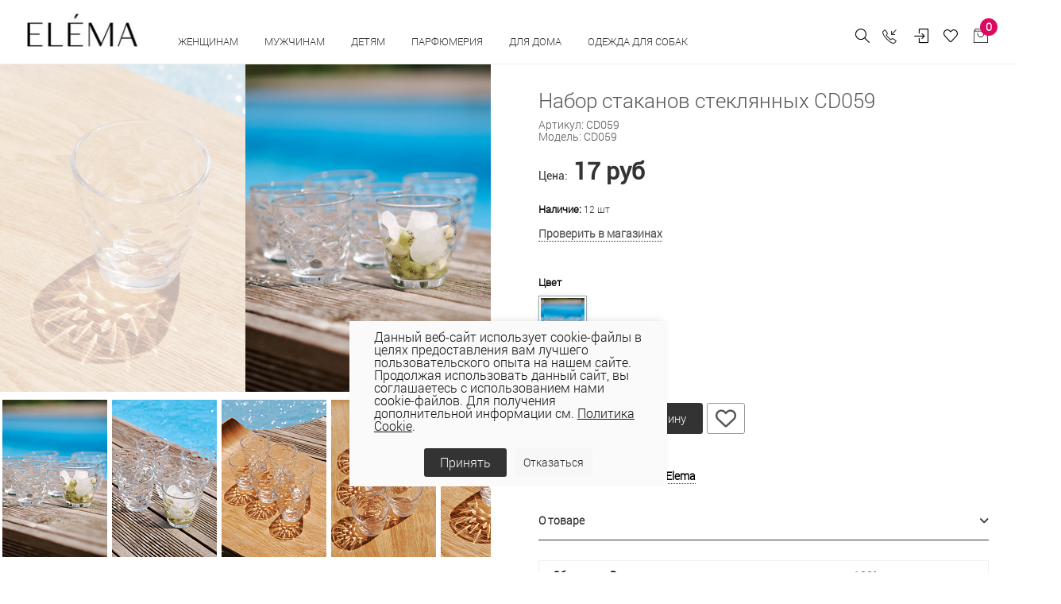

--- FILE ---
content_type: text/html; charset=UTF-8
request_url: https://elema.by/catalog/kukhnya/nabor-stakanov-steklyannykh-cd059-cd059/
body_size: 43092
content:
<!DOCTYPE html>
<html lang="ru">

<head>
  
  <!-- Title -->
	<title>Набор стаканов стеклянных CD059  купить в магазинах одежды Элема</title>
	<meta http-equiv="Content-Type" content="text/html; charset=UTF-8" />
<meta name="keywords" content="Набор стаканов стеклянных CD059 Элема Elema" />
<meta name="description" content="Набор стаканов стеклянных CD059 в магазинах Элема по всей Беларуси ● Материал: . Кухня размера  ● Цвет: прозрачный ● Будьте стильными с Elema! Официальный сайт бренда." />
<link rel="canonical" href="https://elema.by/catalog/kukhnya/nabor-stakanov-steklyannykh-cd059-cd059/" />
<script data-skip-moving="true">(function(w, d, n) {var cl = "bx-core";var ht = d.documentElement;var htc = ht ? ht.className : undefined;if (htc === undefined || htc.indexOf(cl) !== -1){return;}var ua = n.userAgent;if (/(iPad;)|(iPhone;)/i.test(ua)){cl += " bx-ios";}else if (/Windows/i.test(ua)){cl += ' bx-win';}else if (/Macintosh/i.test(ua)){cl += " bx-mac";}else if (/Linux/i.test(ua) && !/Android/i.test(ua)){cl += " bx-linux";}else if (/Android/i.test(ua)){cl += " bx-android";}cl += (/(ipad|iphone|android|mobile|touch)/i.test(ua) ? " bx-touch" : " bx-no-touch");cl += w.devicePixelRatio && w.devicePixelRatio >= 2? " bx-retina": " bx-no-retina";if (/AppleWebKit/.test(ua)){cl += " bx-chrome";}else if (/Opera/.test(ua)){cl += " bx-opera";}else if (/Firefox/.test(ua)){cl += " bx-firefox";}ht.className = htc ? htc + " " + cl : cl;})(window, document, navigator);</script>


<link href="/bitrix/js/ui/design-tokens/dist/ui.design-tokens.css?171748791026358" type="text/css"  rel="stylesheet" />
<link href="/bitrix/js/ui/fonts/opensans/ui.font.opensans.css?16648360012555" type="text/css"  rel="stylesheet" />
<link href="/bitrix/js/main/popup/dist/main.popup.bundle.css?175078296831694" type="text/css"  rel="stylesheet" />
<link href="/bitrix/js/main/core/css/core_date.css?166483603010481" type="text/css"  rel="stylesheet" />
<link href="/bitrix/js/ui/design-tokens/air/dist/air-design-tokens.css?1766042511118943" type="text/css"  rel="stylesheet" />
<link href="/bitrix/js/ui/icon-set/icon-base.css?17660425112146" type="text/css"  rel="stylesheet" />
<link href="/bitrix/js/ui/icon-set/actions/style.css?175078300520996" type="text/css"  rel="stylesheet" />
<link href="/bitrix/js/ui/icon-set/main/style.css?175078300580627" type="text/css"  rel="stylesheet" />
<link href="/bitrix/js/ui/icon-set/outline/style.css?1766042511116154" type="text/css"  rel="stylesheet" />
<link href="/bitrix/js/main/sidepanel/dist/side-panel.bundle.css?176244048724126" type="text/css"  rel="stylesheet" />
<link href="/bitrix/css/main/themes/blue/style.css?1578099641386" type="text/css"  rel="stylesheet" />
<link href="/bitrix/css/r52.acceptcookies/style.css?16867342514008" type="text/css"  rel="stylesheet" />
<link href="/local/templates/unify2/components/bitrix/catalog/bootstrap_v4/style.css?1691774115853" type="text/css"  rel="stylesheet" />
<link href="/local/templates/unify2/components/bitrix/catalog.element/bootstrap_v4/style.css?169177411819497" type="text/css"  rel="stylesheet" />
<link href="/bitrix/components/bitrix/sale.prediction.product.detail/templates/.default/style.css?1578098825381" type="text/css"  rel="stylesheet" />
<link href="/local/templates/unify2/components/bitrix/catalog.element/bootstrap_v4/themes/blue/style.css?16917741191064" type="text/css"  rel="stylesheet" />
<link href="/bitrix/components/bitrix/catalog.store.amount/templates/.default/style.css?15780988262802" type="text/css"  rel="stylesheet" />
<link href="/local/templates/unify2/assets/vendor/bootstrap/css/bootstrap.css?1691773772338771" type="text/css"  data-template-style="true"  rel="stylesheet" />
<link href="/local/templates/unify2/assets/vendor/bootstrap/offcanvas.css?16917737691035" type="text/css"  data-template-style="true"  rel="stylesheet" />
<link href="/local/templates/unify2/assets/css/bootstrap-largegrid.min.css?169177353147417" type="text/css"  data-template-style="true"  rel="stylesheet" />
<link href="/local/templates/unify2/assets/vendor/fontawesome/css/all.min.css?1691773789100782" type="text/css"  data-template-style="true"  rel="stylesheet" />
<link href="/local/templates/unify2/assets/vendor/icon-line/css/simple-line-icons.css?169177386512958" type="text/css"  data-template-style="true"  rel="stylesheet" />
<link href="/local/templates/unify2/assets/vendor/icon-etlinefont/style.css?16917738657652" type="text/css"  data-template-style="true"  rel="stylesheet" />
<link href="/local/templates/unify2/assets/vendor/icon-line-pro/style.css?1691773950149379" type="text/css"  data-template-style="true"  rel="stylesheet" />
<link href="/local/templates/unify2/assets/vendor/icon-hs/style.css?16917738651479" type="text/css"  data-template-style="true"  rel="stylesheet" />
<link href="/local/templates/unify2/assets/vendor/dzsparallaxer/dzsparallaxer.css?169177378315755" type="text/css"  data-template-style="true"  rel="stylesheet" />
<link href="/local/templates/unify2/assets/vendor/dzsparallaxer/dzsscroller/scroller.css?169177378718024" type="text/css"  data-template-style="true"  rel="stylesheet" />
<link href="/local/templates/unify2/assets/vendor/dzsparallaxer/advancedscroller/plugin.css?169177378450437" type="text/css"  data-template-style="true"  rel="stylesheet" />
<link href="/local/templates/unify2/assets/vendor/slick-carousel/slick/slick.css?16917740921776" type="text/css"  data-template-style="true"  rel="stylesheet" />
<link href="/local/templates/unify2/assets/vendor/animate.css?169177376877773" type="text/css"  data-template-style="true"  rel="stylesheet" />
<link href="/local/templates/unify2/assets/vendor/hs-megamenu/src/hs.megamenu.css?16917738534376" type="text/css"  data-template-style="true"  rel="stylesheet" />
<link href="/local/templates/unify2/assets/vendor/hamburgers/hamburgers.min.css?169177385219785" type="text/css"  data-template-style="true"  rel="stylesheet" />
<link href="/local/templates/unify2/assets/css/unify-core.css?16917735311393" type="text/css"  data-template-style="true"  rel="stylesheet" />
<link href="/local/templates/unify2/assets/css/unify-components.css?1691773532668876" type="text/css"  data-template-style="true"  rel="stylesheet" />
<link href="/local/templates/unify2/assets/css/unify-globals.css?1691773531406733" type="text/css"  data-template-style="true"  rel="stylesheet" />
<link href="/local/templates/unify2/assets/vendor/custombox/custombox.min.css?169177378140886" type="text/css"  data-template-style="true"  rel="stylesheet" />
<link href="/local/templates/unify2/assets/vendor/fancybox/jquery.fancybox.css?169177378817624" type="text/css"  data-template-style="true"  rel="stylesheet" />
<link href="/local/templates/unify2/assets/vendor/cubeportfolio-full/cubeportfolio/css/cubeportfolio.min.css?169177378085494" type="text/css"  data-template-style="true"  rel="stylesheet" />
<link href="/local/templates/unify2/fonts/CeraPro/stylesheet.css?16917741765176" type="text/css"  data-template-style="true"  rel="stylesheet" />
<link href="/local/templates/unify2/assets/css/custom.css?169177353152" type="text/css"  data-template-style="true"  rel="stylesheet" />
<link href="/local/templates/unify2/assets/vendor/malihu-scrollbar/jquery.mCustomScrollbar.min.css?169177401242839" type="text/css"  data-template-style="true"  rel="stylesheet" />
<link href="/local/templates/unify2/assets/vendor/revolution-slider/revolution/fonts/pe-icon-7-stroke/css/pe-icon-7-stroke.css?169177407210374" type="text/css"  data-template-style="true"  rel="stylesheet" />
<link href="/local/templates/unify2/assets/vendor/revolution-slider/revolution/css/settings.css?169177406930072" type="text/css"  data-template-style="true"  rel="stylesheet" />
<link href="/local/templates/unify2/assets/vendor/revolution-slider/revolution/css/layers.css?1691774069146597" type="text/css"  data-template-style="true"  rel="stylesheet" />
<link href="/local/templates/unify2/assets/vendor/revolution-slider/revolution/css/navigation.css?169177406959253" type="text/css"  data-template-style="true"  rel="stylesheet" />
<link href="/local/templates/unify2/assets/vendor/revolution-slider/revolution-addons/typewriter/css/typewriter.css?1691774081239" type="text/css"  data-template-style="true"  rel="stylesheet" />
<link href="/local/templates/unify2/components/atum/smartsearch/.default/style.css?16917741132613" type="text/css"  data-template-style="true"  rel="stylesheet" />
<link href="/local/templates/unify2/components/tokit/basic.favorites.count/.default/style.css?1691774172450" type="text/css"  data-template-style="true"  rel="stylesheet" />
<link href="/bitrix/panel/main/popup.css?167206269422696" type="text/css"  data-template-style="true"  rel="stylesheet" />
<link href="/local/templates/unify2/components/bitrix/sale.basket.basket.line/store_v3_inline/style.css?1691774148588" type="text/css"  data-template-style="true"  rel="stylesheet" />
<link href="/bitrix/components/tokit/basic.favorites.script/templates/.default/style.css?1676457800189" type="text/css"  data-template-style="true"  rel="stylesheet" />
<link href="/local/templates/unify2/components/niges/cookiesaccept/.default/style.css?17113229233311" type="text/css"  data-template-style="true"  rel="stylesheet" />
<link href="/local/templates/unify2/template_styles.css?174444523835729" type="text/css"  data-template-style="true"  rel="stylesheet" />




<script type="extension/settings" data-extension="main.date">{"formats":{"FORMAT_DATE":"DD.MM.YYYY","FORMAT_DATETIME":"DD.MM.YYYY HH:MI:SS","SHORT_DATE_FORMAT":"d.m.Y","MEDIUM_DATE_FORMAT":"j M Y","LONG_DATE_FORMAT":"j F Y","DAY_MONTH_FORMAT":"j F","DAY_SHORT_MONTH_FORMAT":"j M","SHORT_DAY_OF_WEEK_MONTH_FORMAT":"D, j F","SHORT_DAY_OF_WEEK_SHORT_MONTH_FORMAT":"D, j M","DAY_OF_WEEK_MONTH_FORMAT":"l, j F","FULL_DATE_FORMAT":"l, j F  Y","SHORT_TIME_FORMAT":"H:i","LONG_TIME_FORMAT":"H:i:s"}}</script>
<script type="extension/settings" data-extension="currency.currency-core">{"region":"by"}</script>



 <style> .nca-cookiesaccept-line { box-sizing: border-box !important; margin: 0 !important; border: none !important; width: 100% !important; min-height: 10px !important; max-height: 250px !important; display: block; clear: both !important; padding: 12px !important; /* position: absolute; */ position: fixed; opacity: 1; transform: translateY(0%); z-index: 99999; } .nca-cookiesaccept-line > div { display: flex; align-items: center; } .nca-cookiesaccept-line > div > div { padding-left: 5%; padding-right: 5%; } .nca-cookiesaccept-line a { color: inherit; text-decoration:underline; } @media screen and (max-width:767px) { .nca-cookiesaccept-line > div > div { padding-left: 1%; padding-right: 1%; } } </style> <span id="nca-new-styles"></span> <span id="fit_new_css"></span> 
<!-- dev2fun module opengraph -->
<meta property="og:title" content="Набор стаканов стеклянных CD059"/>
<meta property="og:description" content="Набор стеклянных стаканов включает 6 предметов (каждый стакан 9x9 см, 270 мл). Стаканы стеклянные выполнены в минималистичном дизайне. Стаканы для сока, стаканы..."/>
<meta property="og:url" content="https://elema.by/catalog/kukhnya/nabor-stakanov-steklyannykh-cd059-cd059/"/>
<meta property="og:type" content="website"/>
<meta property="og:site_name" content="ОАО &laquo;Элема&raquo; - Стильная модная одежда оптом и в розницу &ndash; пальто, плащи, куртки, ветровки."/>
<meta property="og:image" content="https://elema.by/upload/iblock/f54/nyhqt43ej9ch3s3gmo23ysx9touqzx1p/CD059_nabor_stakonov_steklyannykh_2_.jpg"/>
<meta property="og:image:type" content="image/jpeg"/>
<meta property="og:image:width" content="1920"/>
<meta property="og:image:height" content="2560"/>
<!-- /dev2fun module opengraph -->
  <!-- Required Meta Tags Always Come First -->
  <meta name="viewport" content="width=device-width, initial-scale=1, shrink-to-fit=no">
  <meta http-equiv="x-ua-compatible" content="ie=edge">
  <meta name="facebook-domain-verification" content="0oox3qr7qq6416i2lx8owp205wwmyz" />

  <!-- Google Fonts -->
  <link rel="stylesheet" href="//fonts.googleapis.com/css?family=Open+Sans:300,400,600,700,800">

  <!-- Favicon -->
  
  <link rel="icon" href="/favicon.ico" type="image/x-icon">
  <link rel="shortcut icon" href="/favicon.ico" type="image/x-icon">

  
  <link rel="preconnect" href="https://fonts.googleapis.com">
  <link rel="preconnect" href="https://fonts.gstatic.com" crossorigin>
  <link href="https://fonts.googleapis.com/css2?family=Roboto+Condensed:wght@300;400;700&family=Roboto:wght@100;300;400;500;700;900&display=swap" rel="stylesheet">

            <!-- Google tag (gtag.js) -->
          <script data-skip-moving="true" async src="https://www.googletagmanager.com/gtag/js?id=G-BSDNPYLGBD"></script>
            <script data-skip-moving="true">
              window.dataLayer = window.dataLayer || [];
              function gtag(){dataLayer.push(arguments);}
              gtag('js', new Date());
              gtag('config', 'G-BSDNPYLGBD');
            </script>
            <!-- Google tag (gtag.js) -->
            <script data-skip-moving="true" async src="https://www.googletagmanager.com/gtag/js?id=UA-69419147-1"></script>
            <script data-skip-moving="true">
              window.dataLayer = window.dataLayer || [];
              function gtag(){dataLayer.push(arguments);}
              gtag('js', new Date());

              gtag('config', 'UA-69419147-1');
            </script>

                    <!-- Facebook Pixel Code -->
                    <script data-skip-moving="true">
              !function(f,b,e,v,n,t,s)
              {if(f.fbq)return;n=f.fbq=function(){n.callMethod?
              n.callMethod.apply(n,arguments):n.queue.push(arguments)};
              if(!f._fbq)f._fbq=n;n.push=n;n.loaded=!0;n.version='2.0';
              n.queue=[];t=b.createElement(e);t.async=!0;
              t.src=v;s=b.getElementsByTagName(e)[0];
              s.parentNode.insertBefore(t,s)}(window, document,'script',
              'https://connect.facebook.net/en_US/fbevents.js');
              fbq('init', '501807307632072');
              fbq('track', 'PageView');
              </script>
              <noscript><img height="1" width="1" style="display:none"
              src="https://www.facebook.com/tr?id=501807307632072&ev=PageView&noscript=1"
              /></noscript>
              <!-- End Facebook Pixel Code -->

              <!-- Google Tag Manager -->
              <script data-skip-moving="true">(function(w,d,s,l,i){w[l]=w[l]||[];w[l].push({'gtm.start':
              new Date().getTime(),event:'gtm.js'});var f=d.getElementsByTagName(s)[0],
              j=d.createElement(s),dl=l!='dataLayer'?'&l='+l:'';j.async=true;j.src=
              'https://www.googletagmanager.com/gtm.js?id='+i+dl;f.parentNode.insertBefore(j,f);
              })(window,document,'script','dataLayer','GTM-54K563X');</script>
              <!-- End Google Tag Manager -->

              <!-- Global site tag (gtag.js) - Google Ads: 764266145 -->
              <script data-skip-moving="true" async src="https://www.googletagmanager.com/gtag/js?id=AW-764266145"></script>
              <script data-skip-moving="true">
                window.dataLayer = window.dataLayer || [];
                function gtag(){dataLayer.push(arguments);}
                gtag('js', new Date());

                gtag('config', 'AW-764266145');
              </script>
              
                        <script data-skip-moving="true" type="text/javascript">!function(){var t=document.createElement("script");t.type="text/javascript",t.async=!0,t.src="https://vk.com/js/api/openapi.js?169",t.onload=function(){VK.Retargeting.Init("VK-RTRG-977549-2X0pe"),VK.Retargeting.Hit()},document.head.appendChild(t)}();</script><noscript><img src="https://vk.com/rtrg?p=VK-RTRG-977549-2X0pe" style="position:fixed; left:-999px;" alt=""/></noscript>
  
</head>

<body>
            <!-- Rating Mail.ru counter -->
          <noscript><div>
        <img src="https://top-fwz1.mail.ru/counter?id=3142428;js=na" style="border:0;position:absolute;left:-9999px;" alt="Top.Mail.Ru" />
        </div></noscript>
        <!-- //Rating Mail.ru counter -->
        <!-- Google Tag Manager (noscript) -->
        <noscript><iframe src="https://www.googletagmanager.com/ns.html?id=GTM-54K563X"
        height="0" width="0" style="display:none;visibility:hidden"></iframe></noscript>
        <!-- End Google Tag Manager (noscript) -->
	  <main>
    <header id="js-header" class="u-header u-header--static u-header--show-hide u-header--change-appearance" data-header-fix-moment="500" data-header-fix-effect="slide">
          <div class="u-header__section g-brd-bottom g-brd-gray-light-v4 u-header__section--light g-bg-white g-transition-0_3 g-py-10 g-py-0--lg" data-header-fix-moment-classes="u-shadow-v18">
            <nav class="js-mega-menu navbar navbar-expand-lg py-0 hs-menu-initialized hs-menu-horizontal g-pt-10">

                <!-- Responsive Toggle Button -->
                <button class="header-xs-hamb navbar-toggler navbar-toggler-right btn g-line-height-1 g-brd-none g-pa-0 g-pos-abs g-top-7 g-right-0" type="button" aria-label="Toggle navigation" aria-expanded="false" aria-controls="navBar" data-toggle="collapse" data-target="#navBar">
                  <span class="hamburger hamburger--slider g-mt-minus-5">
                    <span class="hamburger-box">
                       <span class="hamburger-inner"></span>
                    </span>
                  </span>
                </button>
                <!-- End Responsive Toggle Button -->
                <!-- Logo -->
                <a href="/" class="header-xs-logo navbar-brand d-sm-flex g-mr-0 align-items-end">
                    <img src="/local/templates/unify2/assets/img/logo.jpg" alt="" class="g-mt-minus-5 g-mt-minus-15--lg g-ml-0 g-mr-20 g-ml-20--lg g-width-60 g-width-125--sm g-width-140--md">
                </a>
                <!-- End Logo -->
                <!-- Navigation -->
                <div class="js-navigation u-main-nav--overlay-hidden navbar-collapse g-bg-white flex-sm-row g-pt-10--lg flex-grow-0" id="navBar"
                data-navigation-breakpoint="lg" data-navigation-position="left" data-navigation-init-classes="g-transition-0_5"
                data-navigation-init-body-classes="g-transition-0_5" data-navigation-overlay-classes="g-bg-black-opacity-0_8 g-transition-0_5">

                      <div class="d-block d-lg-none g-bg-gray-light-v7 text-right g-pa-15">
                            <button class="btn g-pos-abs g-right-10 g-mt-5 id="sideNav-toggler-closer" aria-haspopup="true" aria-expanded="false" aria-controls="navBar" aria-label="Toggle Header" data-target="#navBar">
                                 <i class="hs-icon hs-icon-close"></i>
                            </button>
                      </div>
                      <div class="mobile-menu g-bg-gray-light-v7 g-pt-20 g-pb-60 g-pb-0--lg" data-animation="fadeIn" data-animation-delay="200" data-animation-duration="500" style="animation-duration: 500ms;">

                          

<ul class="navbar-nav text-uppercase g-font-weight-600 u-main-nav-v3 u-sub-menu-v2" data-splitted-breakpoint="992" style="margin-top:2px;">
	
	<!-- Categories - Mega Menu -->
	<li class="hs-has-mega-menu nav-item g-mx-5--md g-mb-5 g-mb-0--lg"
			data-animation-in="fadeIn"
			data-animation-out="fadeOut"
			data-position="right">

			<a id="mega-menu-label-3" class="nav-link first text-uppercase g-color-black--hover g-mx-20 g-mx-0--lg g-cursor-pointer" href="/catalog/zhenskaya-odezhda/" aria-haspopup="true" aria-expanded="false">
				Женщинам			</a>

					<!-- Mega Menu -->
			<div class="w-100 hs-mega-menu g-text-transform-none g-bg-gray-light-v6--mobile g-mt-0" aria-labelledby="mega-menu-label-3">

				<div class="row d-flex">

					<div class="col-12 col-xl-8 d-flex flex-column flex-lg-row justify-content-start justify-content-xl-start">

						<div class="g-min-width-200 g-bg-gray-light-v6 g-px-10 g-px-20--lg g-pt-10 g-pt-30--lg">
							<!-- Links -->
							<div class="mb-4 mb-lg-5">
																	<ul class="list-unstyled promo-menu">
																		
											<li>
												<a class="d-block g-color- g-color-bluegray--hover g-py-5--lg text-uppercase" href="/catalog/zhenskaya-odezhda/collection-is-wof/">WOF</a>
											</li>
											
											
																		
											<li>
												<a class="d-block g-color-2258 g-color-bluegray--hover g-py-5--lg text-uppercase" href="/catalog/zhenskaya-odezhda/woman-sales/">Скидки</a>
											</li>
											
											
																		
											<li>
												<a class="d-block g-color-2259 g-color-bluegray--hover g-py-5--lg text-uppercase" href="/catalog/zhenskaya-odezhda/?sort=property_ADD_DATE&order=desc">Новинки</a>
											</li>
											
											
																		
											<li>
												<a class="d-block g-color-2260 g-color-bluegray--hover g-py-5--lg text-uppercase" href="/catalog/likvidatsiya/">Ликвидация</a>
											</li>
											
											
																		
											<li>
												<a class="d-block g-color-2260 g-color-bluegray--hover g-py-5--lg text-uppercase" href="https://elema.by/catalog/zhenskaya-odezhda/bolshie-razmery-dlya-zhenshin">Plus size</a>
											</li>
											
											
																		
											<li>
												<a class="d-block g-color- g-color-bluegray--hover g-py-5--lg text-uppercase" href="/catalog/novaya-kollektsiya/">Весна - лето 2026</a>
											</li>
											
											
																		
											<li>
												<a class="d-block g-color- g-color-bluegray--hover g-py-5--lg text-uppercase" href="/catalog/novaya-kolletsiya-osen-zima/">Осень-зима 25/26</a>
											</li>
											
											
																		
											<li>
												<a class="d-block g-color- g-color-bluegray--hover g-py-5--lg text-uppercase" href="/catalog/novogodnie-obrazy/">Новогодние образы</a>
											</li>
											
											
																		    </ul>
								
							</div>
							<!-- End Links -->
						</div>
						
						<div class="d-flex justify-content-center flex-column flex-lg-row g-ml-0--xl">

							
								<div class="g-mb-0--lg g-pt-30--lg g-px-10 g-px-20--xl g-min-width-200">

									<!-- Links -->
									<div class="mb-lg-5">

										<ul class="list-unstyled" style="letter-spacing: 1px; font-size:15px;">
																							<li>
													<a class="d-block g-color-text g-color-bluegray--hover g-py-3--lg" href="/catalog/aksessuary/">Аксессуары																											</a>
												</li>
																							<li>
													<a class="d-block g-color-text g-color-bluegray--hover g-py-3--lg" href="/catalog/bluzki/">Блузки																											</a>
												</li>
																							<li>
													<a class="d-block g-color-text g-color-bluegray--hover g-py-3--lg" href="/catalog/zhenskie-bryuki/">Брюки																											</a>
												</li>
																							<li>
													<a class="d-block g-color-text g-color-bluegray--hover g-py-3--lg" href="/catalog/golovnye-ubory/">Головные уборы																											</a>
												</li>
																							<li>
													<a class="d-block g-color-text g-color-bluegray--hover g-py-3--lg" href="/catalog/dzhempera-zhen/">Джемпера																											</a>
												</li>
																							<li>
													<a class="d-block g-color-text g-color-bluegray--hover g-py-3--lg" href="/catalog/dzhinsy/">Джинсы																											</a>
												</li>
																							<li>
													<a class="d-block g-color-text g-color-bluegray--hover g-py-3--lg" href="/catalog/zhenskie-dublenki/">Дубленки																											</a>
												</li>
																					</ul>

									</div>
									<!-- End Links -->
								</div>
							
								<div class="g-mb-0--lg g-pt-30--lg g-px-10 g-px-20--xl g-min-width-200">

									<!-- Links -->
									<div class="mb-lg-5">

										<ul class="list-unstyled" style="letter-spacing: 1px; font-size:15px;">
																							<li>
													<a class="d-block g-color-text g-color-bluegray--hover g-py-3--lg" href="/catalog/zhenskie-zhakety/">Жакеты																											</a>
												</li>
																							<li>
													<a class="d-block g-color-text g-color-bluegray--hover g-py-3--lg" href="/catalog/zhenskie-zhilety/">Жилеты																											</a>
												</li>
																							<li>
													<a class="d-block g-color-text g-color-bluegray--hover g-py-3--lg" href="/catalog/kardigany-zhen/">Кардиганы																											</a>
												</li>
																							<li>
													<a class="d-block g-color-text g-color-bluegray--hover g-py-3--lg" href="/catalog/kombinezony/">Комбинезоны																											</a>
												</li>
																							<li>
													<a class="d-block g-color-text g-color-bluegray--hover g-py-3--lg" href="/catalog/zhenskie-kurtki/">Куртки																											</a>
												</li>
																							<li>
													<a class="d-block g-color-text g-color-bluegray--hover g-py-3--lg" href="/catalog/nizhnee-bele/">Нижнее белье																											</a>
												</li>
																							<li>
													<a class="d-block g-color-text g-color-bluegray--hover g-py-3--lg" href="/catalog/noski-zhenskie/">Носки																											</a>
												</li>
																					</ul>

									</div>
									<!-- End Links -->
								</div>
							
								<div class="g-mb-0--lg g-pt-30--lg g-px-10 g-px-20--xl g-min-width-200">

									<!-- Links -->
									<div class="mb-lg-5">

										<ul class="list-unstyled" style="letter-spacing: 1px; font-size:15px;">
																							<li>
													<a class="d-block g-color-text g-color-bluegray--hover g-py-3--lg" href="/catalog/odezhda-dlya-doma/">Одежда для дома и сна																											</a>
												</li>
																							<li>
													<a class="d-block g-color-text g-color-bluegray--hover g-py-3--lg" href="/catalog/zhenskie-palto/">Пальто																											</a>
												</li>
																							<li>
													<a class="d-block g-color-text g-color-bluegray--hover g-py-3--lg" href="/catalog/platya/">Платья																											</a>
												</li>
																							<li>
													<a class="d-block g-color-text g-color-bluegray--hover g-py-3--lg" href="/catalog/zhenskie-plashchi/">Плащи																											</a>
												</li>
																							<li>
													<a class="d-block g-color-text g-color-bluegray--hover g-py-3--lg" href="/catalog/trikotazh/">Трикотаж																											</a>
												</li>
																							<li>
													<a class="d-block g-color-text g-color-bluegray--hover g-py-3--lg" href="/catalog/kostyumy/">Трикотажные костюмы																											</a>
												</li>
																							<li>
													<a class="d-block g-color-text g-color-bluegray--hover g-py-3--lg" href="/catalog/yubki/">Юбки																											</a>
												</li>
																					</ul>

									</div>
									<!-- End Links -->
								</div>
							
								<div class="g-mb-0--lg g-pt-30--lg g-px-10 g-px-20--xl g-min-width-200">

									<!-- Links -->
									<div class="mb-lg-5">

										<ul class="list-unstyled" style="letter-spacing: 1px; font-size:15px;">
																							<li>
													<a class="d-block g-color-text g-color-bluegray--hover g-py-3--lg" href="/catalog/shorty/">Шорты																											</a>
												</li>
																					</ul>

									</div>
									<!-- End Links -->
								</div>
																		
						</div>

					</div>

					<div class="col-4 d-none g-mb-0--lg d-xl-flex justify-content-end">
						
						<!--'start_frame_cache_y0XwfU'-->            <article class="g-pos-rel g-pa-30 g-bg-gray-light-v6">
                <img class="img-fluid menu-baner" src="/upload/rk/235/1fpjcik3fy9nqb1eayyyu193u378xzmu/1.jpg" alt="В женском меню">

                <div class="g-pos-abs g-bottom-40 g-left-30 g-pa-30">
                    <span class="d-block g-color-white mb-3"><p style="text-align: justify;">
	 Топ-тренды осени
</p></span>                                        <a class="btn u-btn-white btn-menu-banner g-font-size-14 text-uppercase" href="/catalog/novaya-kolletsiya-osen-zima/">Подробнее</a>
                </div>
        </article>
    <!--'end_frame_cache_y0XwfU'-->					</div>


				</div><!-- End Row -->

			</div>
			<!-- End Mega Menu -->

		
	</li>
	<!-- End Categories - Mega Menu -->
		
	
	<!-- Categories - Mega Menu -->
	<li class="hs-has-mega-menu nav-item g-mx-5--md g-mb-5 g-mb-0--lg"
			data-animation-in="fadeIn"
			data-animation-out="fadeOut"
			data-position="right">

			<a id="mega-menu-label-3" class="nav-link first text-uppercase g-color-black--hover g-mx-20 g-mx-0--lg g-cursor-pointer" href="/catalog/muzhskaya-odezhda/" aria-haspopup="true" aria-expanded="false">
				Мужчинам			</a>

					<!-- Mega Menu -->
			<div class="w-100 hs-mega-menu g-text-transform-none g-bg-gray-light-v6--mobile g-mt-0" aria-labelledby="mega-menu-label-3">

				<div class="row d-flex">

					<div class="col-12 col-xl-8 d-flex flex-column flex-lg-row justify-content-start justify-content-xl-start">

						<div class="g-min-width-200 g-bg-gray-light-v6 g-px-10 g-px-20--lg g-pt-10 g-pt-30--lg">
							<!-- Links -->
							<div class="mb-4 mb-lg-5">
																	<ul class="list-unstyled promo-menu">
																		
											<li>
												<a class="d-block g-color-2258 g-color-bluegray--hover g-py-5--lg text-uppercase" href="/catalog/man-sales/">Скидки</a>
											</li>
											
											
																		
											<li>
												<a class="d-block g-color-2259 g-color-bluegray--hover g-py-5--lg text-uppercase" href="/catalog/muzhskaya-odezhda/?sort=property_ADD_DATE&order=desc">Новинки</a>
											</li>
											
											
																		
											<li>
												<a class="d-block g-color-2260 g-color-bluegray--hover g-py-5--lg text-uppercase" href="/catalog/likvidatsiya-muzhchinam/">Ликвидация</a>
											</li>
											
											
																		    </ul>
								
							</div>
							<!-- End Links -->
						</div>
						
						<div class="d-flex justify-content-center flex-column flex-lg-row g-ml-0--xl">

							
								<div class="g-mb-0--lg g-pt-30--lg g-px-10 g-px-20--xl g-min-width-200">

									<!-- Links -->
									<div class="mb-lg-5">

										<ul class="list-unstyled" style="letter-spacing: 1px; font-size:15px;">
																							<li>
													<a class="d-block g-color-text g-color-bluegray--hover g-py-3--lg" href="/catalog/aksessuary-muzhskie/">Аксессуары																											</a>
												</li>
																							<li>
													<a class="d-block g-color-text g-color-bluegray--hover g-py-3--lg" href="/catalog/bryuki-muzhskie/">Брюки																											</a>
												</li>
																							<li>
													<a class="d-block g-color-text g-color-bluegray--hover g-py-3--lg" href="/catalog/golovnye-ubory-muzhskie/">Головные уборы																											</a>
												</li>
																							<li>
													<a class="d-block g-color-text g-color-bluegray--hover g-py-3--lg" href="/catalog/dzhempery-muzhskie/">Джемперы																											</a>
												</li>
																							<li>
													<a class="d-block g-color-text g-color-bluegray--hover g-py-3--lg" href="/catalog/dzhempery-polo-muzhskie/">Джемперы polo																											</a>
												</li>
																							<li>
													<a class="d-block g-color-text g-color-bluegray--hover g-py-3--lg" href="/catalog/zhilety-muzhskie/">Жилеты																											</a>
												</li>
																							<li>
													<a class="d-block g-color-text g-color-bluegray--hover g-py-3--lg" href="/catalog/kardigany-muzhskie/">Кардиганы																											</a>
												</li>
																					</ul>

									</div>
									<!-- End Links -->
								</div>
							
								<div class="g-mb-0--lg g-pt-30--lg g-px-10 g-px-20--xl g-min-width-200">

									<!-- Links -->
									<div class="mb-lg-5">

										<ul class="list-unstyled" style="letter-spacing: 1px; font-size:15px;">
																							<li>
													<a class="d-block g-color-text g-color-bluegray--hover g-py-3--lg" href="/catalog/kurtki-muzhskie/">Куртки																											</a>
												</li>
																							<li>
													<a class="d-block g-color-text g-color-bluegray--hover g-py-3--lg" href="/catalog/noski-muzhskie/">Носки																											</a>
												</li>
																							<li>
													<a class="d-block g-color-text g-color-bluegray--hover g-py-3--lg" href="/catalog/palto-muzhskie/">Пальто																											</a>
												</li>
																							<li>
													<a class="d-block g-color-text g-color-bluegray--hover g-py-3--lg" href="/catalog/plashchi-muzhskie/">Плащи																											</a>
												</li>
																							<li>
													<a class="d-block g-color-text g-color-bluegray--hover g-py-3--lg" href="/catalog/sorochki-muzhskie/">Сорочки																											</a>
												</li>
																					</ul>

									</div>
									<!-- End Links -->
								</div>
																		
						</div>

					</div>

					<div class="col-4 d-none g-mb-0--lg d-xl-flex justify-content-end">
						
						<!--'start_frame_cache_2DJmFo'-->            <article class="g-pos-rel g-pa-30 g-bg-gray-light-v6">
                <img class="img-fluid menu-baner" src="/upload/rk/791/enixa5t1i1sm9ajrz6f1et86j02ilu9p/2.jpg" alt="мужское меню">

                <div class="g-pos-abs g-bottom-40 g-left-30 g-pa-30">
                    <span class="d-block g-color-white mb-3"><p style="text-align: justify;">
	 Пальто для мужчин
</p></span>                                        <a class="btn u-btn-white btn-menu-banner g-font-size-14 text-uppercase" href="/catalog/palto-muzhskie/">Подробнее</a>
                </div>
        </article>
    <!--'end_frame_cache_2DJmFo'-->					</div>


				</div><!-- End Row -->

			</div>
			<!-- End Mega Menu -->

		
	</li>
	<!-- End Categories - Mega Menu -->
		
	
	<!-- Categories - Mega Menu -->
	<li class="hs-has-mega-menu nav-item g-mx-5--md g-mb-5 g-mb-0--lg"
			data-animation-in="fadeIn"
			data-animation-out="fadeOut"
			data-position="right">

			<a id="mega-menu-label-3" class="nav-link first text-uppercase g-color-black--hover g-mx-20 g-mx-0--lg g-cursor-pointer" href="/catalog/detyam/" aria-haspopup="true" aria-expanded="false">
				Детям			</a>

					<!-- Mega Menu -->
			<div class="w-100 hs-mega-menu g-text-transform-none g-bg-gray-light-v6--mobile g-mt-0" aria-labelledby="mega-menu-label-3">

				<div class="row d-flex">

					<div class="col-12 col-xl-8 d-flex flex-column flex-lg-row justify-content-start justify-content-xl-start">

						<div class="g-min-width-200 g-bg-gray-light-v6 g-px-10 g-px-20--lg g-pt-10 g-pt-30--lg">
							<!-- Links -->
							<div class="mb-4 mb-lg-5">
																	<ul class="list-unstyled promo-menu">
																		
											<li>
												<a class="d-block g-color-2259 g-color-bluegray--hover g-py-5--lg text-uppercase" href="/catalog/shkolnaya-forma/">школьная форма</a>
											</li>
											
											
																		    </ul>
								
							</div>
							<!-- End Links -->
						</div>
						
						<div class="d-flex justify-content-center flex-column flex-lg-row g-ml-0--xl">

							
								<div class="g-mb-0--lg g-pt-30--lg g-px-10 g-px-20--xl g-min-width-200">

									<!-- Links -->
									<div class="mb-lg-5">

										<ul class="list-unstyled" style="letter-spacing: 1px; font-size:15px;">
																							<li>
													<a class="d-block g-color-text g-color-bluegray--hover g-py-3--lg" href="/catalog/dlya-devochek/">Для девочек																											</a>
												</li>
																							<li>
													<a class="d-block g-color-text g-color-bluegray--hover g-py-3--lg" href="/catalog/dlya-malchikov/">Для мальчиков																											</a>
												</li>
																							<li>
													<a class="d-block g-color-text g-color-bluegray--hover g-py-3--lg" href="/catalog/novorozhdennym/">Новорожденным																											</a>
												</li>
																							<li>
													<a class="d-block g-color-text g-color-bluegray--hover g-py-3--lg" href="/catalog/noski/">Носки																											</a>
												</li>
																					</ul>

									</div>
									<!-- End Links -->
								</div>
																		
						</div>

					</div>

					<div class="col-4 d-none g-mb-0--lg d-xl-flex justify-content-end">
						
						<!--'start_frame_cache_ALOAcH'-->            <article class="g-pos-rel g-pa-30 g-bg-gray-light-v6">
                <img class="img-fluid menu-baner" src="/upload/rk/05a/s64xxzt6zcmuuiy1q2pgupedd1zu2fln/1.jpg" alt="В детское меню">

                <div class="g-pos-abs g-bottom-40 g-left-30 g-pa-30">
                    <span class="d-block g-color-white mb-3"><p style="text-align: justify;">
	Школьная форма
</p></span>                                        <a class="btn u-btn-white btn-menu-banner g-font-size-14 text-uppercase" href="/catalog/shkolnaya-forma/">Подробнее</a>
                </div>
        </article>
    <!--'end_frame_cache_ALOAcH'-->					</div>


				</div><!-- End Row -->

			</div>
			<!-- End Mega Menu -->

		
	</li>
	<!-- End Categories - Mega Menu -->
		
	
	<!-- Categories - Mega Menu -->
	<li class="hs-has-mega-menu nav-item g-mx-5--md g-mb-5 g-mb-0--lg"
			data-animation-in="fadeIn"
			data-animation-out="fadeOut"
			data-position="right">

			<a id="mega-menu-label-3" class="nav-link first text-uppercase g-color-black--hover g-mx-20 g-mx-0--lg g-cursor-pointer" href="/catalog/parfyumeriya/" aria-haspopup="true" aria-expanded="false">
				Парфюмерия			</a>

					<!-- Mega Menu -->
			<div class="w-100 hs-mega-menu g-text-transform-none g-bg-gray-light-v6--mobile g-mt-0" aria-labelledby="mega-menu-label-3">

				<div class="row d-flex">

					<div class="col-12 col-xl-8 d-flex flex-column flex-lg-row justify-content-start justify-content-xl-start">

						<div class="g-min-width-200 g-bg-gray-light-v6 g-px-10 g-px-20--lg g-pt-10 g-pt-30--lg">
							<!-- Links -->
							<div class="mb-4 mb-lg-5">
								
							</div>
							<!-- End Links -->
						</div>
						
						<div class="d-flex justify-content-center flex-column flex-lg-row g-ml-0--xl">

							
								<div class="g-mb-0--lg g-pt-30--lg g-px-10 g-px-20--xl g-min-width-200">

									<!-- Links -->
									<div class="mb-lg-5">

										<ul class="list-unstyled" style="letter-spacing: 1px; font-size:15px;">
																							<li>
													<a class="d-block g-color-text g-color-bluegray--hover g-py-3--lg" href="/catalog/dlya-zhenshchin/">Для женщин																											</a>
												</li>
																					</ul>

									</div>
									<!-- End Links -->
								</div>
																		
						</div>

					</div>

					<div class="col-4 d-none g-mb-0--lg d-xl-flex justify-content-end">
						
						<!--'start_frame_cache_Zg1Ab0'-->            <article class="g-pos-rel g-pa-30 g-bg-gray-light-v6">
                <img class="img-fluid menu-baner" src="/upload/rk/0f3/ulvqc2t2nam0f4kv20qvscg76qipzw2s/2.jpg" alt="В меню парфюмерии">

                <div class="g-pos-abs g-bottom-40 g-left-30 g-pa-30">
                    <span class="d-block g-color-white mb-3"><p style="text-align: justify;">
	Ароматы для женщин
</p></span>                                        <a class="btn u-btn-white btn-menu-banner g-font-size-14 text-uppercase" href="/catalog/parfyumeriya/">Подробнее</a>
                </div>
        </article>
    <!--'end_frame_cache_Zg1Ab0'-->					</div>


				</div><!-- End Row -->

			</div>
			<!-- End Mega Menu -->

		
	</li>
	<!-- End Categories - Mega Menu -->
		
	
	<!-- Categories - Mega Menu -->
	<li class="hs-has-mega-menu nav-item g-mx-5--md g-mb-5 g-mb-0--lg"
			data-animation-in="fadeIn"
			data-animation-out="fadeOut"
			data-position="right">

			<a id="mega-menu-label-3" class="nav-link first text-uppercase g-color-black--hover g-mx-20 g-mx-0--lg g-cursor-pointer" href="/catalog/dlya-doma/" aria-haspopup="true" aria-expanded="false">
				Для дома			</a>

					<!-- Mega Menu -->
			<div class="w-100 hs-mega-menu g-text-transform-none g-bg-gray-light-v6--mobile g-mt-0" aria-labelledby="mega-menu-label-3">

				<div class="row d-flex">

					<div class="col-12 col-xl-8 d-flex flex-column flex-lg-row justify-content-start justify-content-xl-start">

						<div class="g-min-width-200 g-bg-gray-light-v6 g-px-10 g-px-20--lg g-pt-10 g-pt-30--lg">
							<!-- Links -->
							<div class="mb-4 mb-lg-5">
								
							</div>
							<!-- End Links -->
						</div>
						
						<div class="d-flex justify-content-center flex-column flex-lg-row g-ml-0--xl">

							
								<div class="g-mb-0--lg g-pt-30--lg g-px-10 g-px-20--xl g-min-width-200">

									<!-- Links -->
									<div class="mb-lg-5">

										<ul class="list-unstyled" style="letter-spacing: 1px; font-size:15px;">
																							<li>
													<a class="d-block g-color-text g-color-bluegray--hover g-py-3--lg" href="/catalog/vannaya/">Ванная																											</a>
												</li>
																							<li>
													<a class="d-block g-color-text g-color-bluegray--hover g-py-3--lg" href="/catalog/kukhnya/">Кухня																											</a>
												</li>
																							<li>
													<a class="d-block g-color-text g-color-bluegray--hover g-py-3--lg" href="/catalog/spalnya/">Спальня																											</a>
												</li>
																							<li>
													<a class="d-block g-color-text g-color-bluegray--hover g-py-3--lg" href="/catalog/ukhod-za-odezhdoy/">Уход за одеждой																											</a>
												</li>
																					</ul>

									</div>
									<!-- End Links -->
								</div>
																		
						</div>

					</div>

					<div class="col-4 d-none g-mb-0--lg d-xl-flex justify-content-end">
						
						<!--'start_frame_cache_MoecjV'-->            <article class="g-pos-rel g-pa-30 g-bg-gray-light-v6">
                <img class="img-fluid menu-baner" src="/upload/rk/62a/lg3h9z2vruxypvdi7t093wk1coz47z4v/3.jpg" alt="В меню товаров для дома">

                <div class="g-pos-abs g-bottom-40 g-left-30 g-pa-30">
                    <span class="d-block g-color-white mb-3">Уютные мелочи</span>                                        <a class="btn u-btn-white btn-menu-banner g-font-size-14 text-uppercase" href="/catalog/kukhnya/">Подробнее</a>
                </div>
        </article>
    <!--'end_frame_cache_MoecjV'-->					</div>


				</div><!-- End Row -->

			</div>
			<!-- End Mega Menu -->

		
	</li>
	<!-- End Categories - Mega Menu -->
		
	
	<!-- Categories - Mega Menu -->
	<li class="nav-item g-mx-5--md g-mb-5 g-mb-0--lg"
			data-animation-in="fadeIn"
			data-animation-out="fadeOut"
			data-position="right">

			<a id="mega-menu-label-3" class="nav-link first text-uppercase g-color-black--hover g-mx-20 g-mx-0--lg g-cursor-pointer" href="/catalog/odezhda-dlya-sobak/" aria-haspopup="true" aria-expanded="false">
				Одежда для собак			</a>

		
	</li>
	<!-- End Categories - Mega Menu -->
		
		
</ul>



                          <ul class="list-unstyled g-mt-30 g-mx-20 d-lg-none">
                                                                <li class="g-py-2"><a class="u-link-v5 g-color-gray-dark-v4 g-color-bluegray--hover g-font-size-16 text-uppercase" href="/company/news/">Новости</a></li>
                                <li class="g-py-2"><a class="u-link-v5 g-color-gray-dark-v4 g-color-bluegray--hover g-font-size-16 text-uppercase" href="/blog/">Блог</a></li>
                                <li class="g-py-2"><a class="u-link-v5 g-color-gray-dark-v4 g-color-bluegray--hover g-font-size-16 text-uppercase" href="/lookbook/">Образы Элема</a></li>
                          </ul>

                      </div>

                </div>
                <!-- End Navigation -->
                <div class="cart-buttons-block d-flex justify-content-end flex-grow-1 g-mt-5 g-pr-40 g-pr-0--lg align-items-center">

                        
                          
	<div class="g-pos-rel w-100 g-mr-0 smartSearch js-smartSearch">
		
		<form action="/search/" autocomplete="off" id='search-form'>

				<input type="hidden" class="" />
				<input type="text" id="search"
					placeholder="Поиск на Elema" 
					value="" 
					onkeyup="smartsearch_1.keyup(this,event)"
					onclick="smartsearch_1.click(this,event)"
					name="q"
				/>
								<button id="search_submit" type="submit" class="px-10 button" onclick="smartsearch_1.submit(this,event)">
					<i class="icon-magnifier icons g-font-size-18 g-color-black" style='right:0; z-index:1000;'></i>
				</button>

		</form>
				 
	</div>
	
	
                        <div class="header-xs-phones d-flex g-pos-rel align-items-center g-pos-rel">
                            <a href="#" id="header-phone-block" class="dropdown-toggle g-px-10 g-font-size-18 g-color-gray-dark-v2 g-text-underline--none--hover g-text-underline--none--hover" aria-controls="languages-dropdown-2"
                            aria-haspopup="true" aria-expanded="false" data-dropdown-event="click" data-dropdown-target="#languages-dropdown-2"
                            data-dropdown-type="css-animation" data-dropdown-duration="500" data-dropdown-hide-on-scroll="false" data-dropdown-animation-in="fadeIn" data-dropdown-animation-out="fadeOut">
                                <i class="icon-call-in icons"></i>
                            </a>
                            <div id="languages-dropdown-2" class="dropdown-menu d-flex flex-column text-left u-shadow-v23 g-pos-abs g-bg-white g-width-235 g-z-index-2 g-pa-15 g-mt-25 g-mt-20--lg--scrolling" aria-labelledby="header-phone-block">
                               <a class="g-font-size-20 g-underline-none--hover" href='tel:+375293764937'>+375 (29) 376-49-37</a>
                               <a class="g-font-size-20 g-underline-none--hover" href='tel:+375296881398'>+375 (29) 688-13-98</a>
                               <a class="g-font-size-20 g-underline-none--hover" href='tel:+375173490299'>+375 (17) 349-02-99</a>
                               <a class="g-font-size-20 g-underline-none--hover" href='tel:+88007001671'>8 800 700 16 71 <span class='g-font-size-12'>(Россия)</span></a>
                               <a class="g-font-size-20 g-underline-none--hover" href='mailto:shop@elema.by'>shop@elema.by</a>
                               <span class="g-font-size-16 g-mt-10"><i class="icon-clock icons"></i> c 9:00 до 17:00 (пн-пт)</span>
                               <a href="/company/stores/" class="btn btn-md u-btn-darkgray g-mt-15 g-color-white--hover">Elema на карте</a>
                            </div>
                        </div>
                        <ul class="header-xs-buttons d-flex mb-0 pl-0">

                                                              <li class="auth-icon d-inline-block g-pos-rel g-valign-middle g-pl-0--lg g-list-style-none g-mt-minus-2">
                                      <div class="">
                                          <a class="settings-box-inner g-color-black g-font-size-18 g-text-underline--none--hover g-px-12" href="/auth/" data-header="Вход на сайт"><i class="icon-login icons"></i></a>
                                      </div>
                                  </li>
                            
                        </ul>

                        <!--'start_frame_cache_e4vDDE'--><a href="/my/wishlist/" class="o-fav-link g-underline-none--hover">
	<div class="o-fav-link-count is-hide"></div>
	<div class='g-mr-10 g-ml-7'>
		<i class="icon-heart icons g-font-size-18"></i>
	</div>
</a>

<!--'end_frame_cache_e4vDDE'-->
                        	<div id="bx_basketFKauiI" class="bx-basket bx-opener">

		
		<!--'start_frame_cache_bx_basketFKauiI'-->		

<style>
	 .dropdown-toggle::after {display:none;}
</style>	
<a class="d-flex g-text-decoration-none--hover g-text-underline--none--hover g-pl-10 g-mt-minus-1 shopping-cart dropdown-toggle" href="/cart/" data-page-url="#system_mainpage" data-toggle="dropdown" aria-haspopup="true" aria-expanded="false">
	<i class="icon-hotel-restaurant-105 u-line-icon-pro g-font-size-18 g-color-black"></i>
		<span class="catalog-cart-counter-menu">0</span></a>
		

<div class="dropdown-menu dropdown-menu-right g-right-10 mini-cart-block rounded-0 g-shadow--hover">
<ul class="mini-cart-sub list-unstyled g-px-20 g-mt-10 g-mb-15" data-role="basket-item-list">
	<li class='g-font-size-20'><small>В корзине пока нет товаров</small></li>
</ul>
</div>
	<!--'end_frame_cache_bx_basketFKauiI'-->	
	    </div>

                </div>

            </nav>
          </div>
        </header>
        <!--'start_frame_cache_vhh5NV'-->    <!--'end_frame_cache_vhh5NV'-->
    <!-- End Header -->
    <section class='g-mb-60'>
     <div class="container-xxl">

		
<style>
	.slick-slide img {max-width: 100%;}
</style>	

    	<div class="sinlge-product-wrap g-pl-0--lg" id="bx_117848907_54429172">
		<div class="row">
			<div class="col-md-6 col-sm-12">


			<div class="row product-item-detail-slider-container g-mt-20 g-mt-0--lg" id="bx_117848907_54429172_big_slider">

						<div class="col-lg-12">

								
								<div class="product-item-label-text product-item-label-big product-item-label-top product-item-label-left" id="bx_117848907_54429172_sticker" style="display: none;">
																	</div>

								
										   															<div data-entity="images-container" class="product-slider">
																																	<div data-entity="image" data-id="">
																		<img src="/upload/iblock/f54/nyhqt43ej9ch3s3gmo23ysx9touqzx1p/CD059_nabor_stakonov_steklyannykh_2_.jpg" alt="Набор стаканов стеклянных CD059" title="Набор стаканов стеклянных CD059" itemprop="image">
																	</div>
																																		<div data-entity="image" data-id="">
																		<img src="/upload/iblock/b4a/37pw5j7153a5fcvju48ft4gtf9tn912e/CD059_nabor_stakonov_steklyannykh_1_.jpg" alt="Набор стаканов стеклянных CD059" title="Набор стаканов стеклянных CD059">
																	</div>
																																		<div data-entity="image" data-id="">
																		<img src="/upload/iblock/6d1/sr22dd3q9phmr3biguqj0awvok1gg3so/CD059_nabor_stakonov_steklyannykh_3_.jpg" alt="Набор стаканов стеклянных CD059" title="Набор стаканов стеклянных CD059">
																	</div>
																																		<div data-entity="image" data-id="">
																		<img src="/upload/iblock/c08/6ap6uenkehle0umt9u7lmq4vzb8c6bnj/CD059_nabor_stakonov_steklyannykh_4_.jpg" alt="Набор стаканов стеклянных CD059" title="Набор стаканов стеклянных CD059">
																	</div>
																																		<div data-entity="image" data-id="">
																		<img src="/upload/iblock/a58/4c53vxfjdz107iyhq106r6jtayyrk8pa/CD059_nabor_stakonov_steklyannykh_5_.jpg" alt="Набор стаканов стеклянных CD059" title="Набор стаканов стеклянных CD059">
																	</div>
																															  </div>
												
															</div>
						<div class="col-lg-12 g-mt-10">

							
																					<div id="bx_117848907_54429172_slider_cont_54429195">
																												<img itemprop="image" src="/upload/resize_cache/iblock/f54/nyhqt43ej9ch3s3gmo23ysx9touqzx1p/132_198_2/CD059_nabor_stakonov_steklyannykh_2_.jpg" alt=' Набор стаканов стеклянных CD059 . Фото 1.'>
																													<img itemprop="image" src="/upload/resize_cache/iblock/b4a/37pw5j7153a5fcvju48ft4gtf9tn912e/132_198_2/CD059_nabor_stakonov_steklyannykh_1_.jpg" alt=' Набор стаканов стеклянных CD059 . Фото 2.'>
																													<img itemprop="image" src="/upload/resize_cache/iblock/6d1/sr22dd3q9phmr3biguqj0awvok1gg3so/132_198_2/CD059_nabor_stakonov_steklyannykh_3_.jpg" alt=' Набор стаканов стеклянных CD059 . Фото 3.'>
																													<img itemprop="image" src="/upload/resize_cache/iblock/c08/6ap6uenkehle0umt9u7lmq4vzb8c6bnj/132_198_2/CD059_nabor_stakonov_steklyannykh_4_.jpg" alt=' Набор стаканов стеклянных CD059 . Фото 4.'>
																													<img itemprop="image" src="/upload/resize_cache/iblock/a58/4c53vxfjdz107iyhq106r6jtayyrk8pa/132_198_2/CD059_nabor_stakonov_steklyannykh_5_.jpg" alt=' Набор стаканов стеклянных CD059 . Фото 5.'>
																										</div>
											
										       </div>

			  
			        
				</div>
			</div>

				<div class="product-block col-rt-3 col-fhd-4 col-xga-5 col-xl-6 col-lg-6 col-md-6 g-pt-30">

					<div class="product-info g-pl-0 g-pl-30--lg">
						<h1 class="g-font-size-26 g-line-height-1_2 g-mt-20 g-mt-0--lg"> Набор стаканов стеклянных CD059 </h1>
						<div class="et-props-artikul">Артикул: <span>CD059</span></div>
												   <div class="et-props-artikul">Модель: <span>CD059</span></div>
																														
				</div>

				<div class="product-item-detail-pay-block">
																											<div class="product-item-detail-info-container">
											<div class="product-item-detail-price">
													<span class="product-item-detail-price-current">
														<span class="price-name">Цена:</span>
																												<span id="bx_117848907_54429172_price">
															17 руб														</span>
																											</span>
											</div>
										</div>
									  										
					
																						<div class="product-item-detail-info-container" id="bx_117848907_54429172_quant_limit" style="display: none;">
													<div class="product-item-detail-info-container-title">
														Наличие:
														<span class="product-item-quantity" data-entity="quantity-limit-value"></span>
													</div>
												</div>

												<div class='g-mt-10'>
													<a data-productid='/include/panel/amount.php?product=54429172&name=Набор стаканов стеклянных CD059' class="show_panel modal-link check-amount g-font-size-14" id="nalichiye_tovara">Проверить в магазинах</a>
												</div>

																			<div class="product-item-detail-info-section g-mt-40">
																		<div id="bx_117848907_54429172_skudiv">
																								    
													<div class="product-item-detail-info-container" data-entity="sku-line-block">
														<div class="product-item-detail-info-container-title">Цвет</div>
														<div class="product-item-scu-container">
															<div class="product-item-scu-block">
																<div class="product-item-scu-list">
																	<ul class="product-item-scu-item-list g-pl-0">
																																						<li class="product-item-scu-item-color-container" title="прозрачный"
																					data-treevalue="791_54289011"
																					data-onevalue="54289011">
																					<div class="product-item-scu-item-color-block">
																						<div class="product-item-scu-item-color" title="прозрачный"
																							style="background-image: url('/upload/resize_cache/iblock/f54/nyhqt43ej9ch3s3gmo23ysx9touqzx1p/132_198_2/CD059_nabor_stakonov_steklyannykh_2_.jpg');">
																						</div>
																					</div>
																				</li>
																																					</ul>
																	<div style="clear: both;"></div>
																</div>
															</div>
														</div>
													</div>
												    																							</div>

																	</div>




					               <div data-entity="main-button-container">

											<div id="bx_117848907_54429172_basket_actions" style="display: ;">
																									<div class="product-item-detail-info-container add-btn">

																													<span class="quick-add-to-cart">
																<a class="add-to-cart btn btn-md u-btn-darkgray g-color-white--hover" id="bx_117848907_54429172_add_basket_link" href="javascript:void(0);">
																	<i class="icon-basket-loaded g-pr-10"></i> <span>Добавить в корзину</span>
																</a>
															</span>

															
																												
														     <div class="o-fav-btn g-ml-5 g-brd-around g-brd-gray-dark-v5 g-rounded-3 d-flex align-items-center g-px-10" data-id="54429172">
															 	<i class="fa-regular fa-heart g-font-size-26"></i>
															</div>


												</div>
												    												    <div class='d-flex flex-column g-mt-20'>
																													<span><a href='/catalog/zhenskie-palto/diskontnaya-karta-dk/' class='modal-link check-amount g-font-size-14 g-underline-none'>Бонусная карта Elema</a></span>
																												<span><a href='/company/clients/programma-loyalnosti/' class='modal-link check-amount g-font-size-14 g-underline-none'>Программа лояльности Elema</a></span>
													</div>
																										<div class="quick-no-add-to-cart alert alert-info" style="display:none">
															<div>Товар с этими параметрами доступен для покупки в фирменных магазинах Элема!</div>
													</div>
																								</div>
																						<div class="product-item-detail-info-container">
												<a class="btn btn-link product-item-detail-buy-button" id="bx_117848907_54429172_not_avail"
													href="javascript:void(0)"
													rel="nofollow" style="display: none;">
													Нет в наличии												</a>
											</div>

										</div>

										
										<div id="accordion-10" class="u-accordion u-accordion-color-primary u-accordion-brd-primary g-mt-20" role="tablist" aria-multiselectable="true">
											<!-- Card -->
											<div class="card rounded-0 g-brd-none">
												<div id="accordion-10-heading-01" class="u-accordion__header g-pa-0" role="tab">
												<h5 class="mb-0 g-font-weight-600 g-font-size-default">
													<a class="d-flex justify-content-between g-color-main g-text-underline--none--hover g-brd-bottom g-brd-gray-light-v4 g-pa-15-0" href="#accordion-10-body-01" data-toggle="collapse" aria-expanded="true" aria-controls="accordion-10-body-01">
													<span class="d-flex">
														О товаре
													</span>
													<span class="u-accordion__control-icon g-ml-10">
														<i class="fa fa-angle-right"></i>
														<i class="fa fa-angle-down"></i>
													</span>
													</a>
												</h5>
												</div>
												<div id="accordion-10-body-01" class="collapse show" role="tabpanel" aria-labelledby="accordion-10-heading-01">
												<div class="u-accordion__body g-pa-15-0">
														
														<div class='g-mt-10 alert fade show g-brd-around g-brd-gray-light-v4 rounded-0 g-line-height-1_2'><b>Обращаем Ваше внимание</b>, что цвет изделия может не на 100% соответствовать фото. Это во многом зависит от освещения во время фотосъемки и цветопередачи Вашего дисплея.</div>
												</div>
												</div>
											</div>
											<!-- End Card -->

																						<!-- Card -->
											<div class="card rounded-0 g-brd-none">
												<div id="accordion-10-heading-02" class="u-accordion__header g-pa-0" role="tab">
													<h5 class="mb-0 g-font-weight-600 g-font-size-default">
														<a class="collapsed d-flex justify-content-between g-color-main g-text-underline--none--hover g-brd-bottom g-brd-gray-light-v4 g-pa-15-0" href="#accordion-10-body-02" data-toggle="collapse" aria-expanded="false" aria-controls="accordion-10-body-02">
														<span class="d-flex">
															Описание
														</span>
														<span class="u-accordion__control-icon g-ml-10">
															<i class="fa fa-angle-right"></i>
															<i class="fa fa-angle-down"></i>
														</span>
														</a>
													</h5>
												</div>
												<div id="accordion-10-body-02" class="collapse" role="tabpanel" aria-labelledby="accordion-10-heading-02">
													<div class="u-accordion__body g-pa-15-0">
														Набор стеклянных стаканов включает 6 предметов &#40;каждый стакан 9x9 см, 270 мл&#41;. Стаканы стеклянные выполнены в минималистичном дизайне. Стаканы для сока, стаканы для виски, стаканы для воды - отличная эргономичная форма и оптимальный объем позволят использовать их максимально широко. Кроме того, изделия приятно и удобно держать в руке. Стильный и практичный подарочный набор бокалов для виски и других напитков станет приятным комплиментов родным и близким.	
													</div>
												</div>
											</div>
											<!-- End Card -->
																						
											<!-- Card -->
											<div class="card rounded-0 g-brd-none">
												<div id="accordion-10-heading-03" class="u-accordion__header g-pa-0" role="tab">
												<h5 class="mb-0 g-font-weight-600 g-font-size-default">
													<a class="collapsed d-flex justify-content-between g-color-main g-text-underline--none--hover g-brd-bottom g-brd-gray-light-v4 g-pa-15-0" href="#accordion-10-body-03" data-toggle="collapse" aria-expanded="false" aria-controls="accordion-10-body-02">
													<span class="d-flex">
														Оплата и доставка
													</span>
													<span class="u-accordion__control-icon g-ml-10">
														<i class="fa fa-angle-right"></i>
														<i class="fa fa-angle-down"></i>
													</span>
													</a>
												</h5>
												</div>
												<div id="accordion-10-body-03" class="collapse" role="tabpanel" aria-labelledby="accordion-10-heading-03">
												<div class="u-accordion__body g-pa-15-0">
													<p>
	 Доставка осуществляется РУП "Белпочта".
</p>
<p>
	 Оплата производится в белорусских рублях наличными или банковской картой по факту получения посылки в пунктах «Белпочта».
</p>
<p>
	 Отправка товаров производится по понедельникам, средам, пятницам.<br>
</p>
<p>
	 Доставка товара по городу Минску производится с понедельника по пятницу&nbsp;с 11.00 до 19.00.
</p>
<p>
</p>
<p>
	 Стоимость доставки - 10 белорусских рублей.
</p>
<p>
	 Пожалуйста, учитывайте это при оформлении заказов.<br>
</p>
<p>
 <u><a href="https://elema.by/company/clients/oplata/">Подробнее о способах оплаты.</a></u>
</p>
<p>
 <a href="https://elema.by/company/clients/dostavka/"><u>Подробнее о способах доставки.</u></a>
</p>												</div>
												</div>
											</div>
											<!-- End Card -->

										</div>

										                                        
					                    <div class="tagcloud g-mt-40">
					                    											<a href="/catalog/dlya-doma/" class='g-mb-2'><i class="fa fa-tag" aria-hidden="true"></i> Для дома</a>
										 											<a href="/catalog/kukhnya/" class='g-mb-2'><i class="fa fa-tag" aria-hidden="true"></i> Кухня</a>
										 										</div>

					        </div>

				</div>
			</div>
		</div>

		<div class="row">
			<div class="col-12">
				<!--'start_frame_cache_OhECjo'-->
	<span id="sale_gift_product_523661049" class="sale_prediction_product_detail_container"></span>

		<!--'end_frame_cache_OhECjo'-->			</div>
		</div>
	</div>


	<meta itemprop="name" content=" Набор стаканов стеклянных CD059 " />
	<meta itemprop="category" content="Для дома/Кухня" />
				<span itemprop="offers" itemscope itemtype="http://schema.org/Offer">
				<meta itemprop="sku" content="прозрачный" />
				<meta itemprop="price" content="17" />
				<meta itemprop="priceCurrency" content="BYN" />
				<link itemprop="availability" href="http://schema.org/InStock" />
			</span>
			</div>
<!-- Modal -->
<div class="modal fade" id="getamount" tabindex="-1" role="dialog" aria-labelledby="getamount" aria-hidden="true">
  <div class="modal-dialog" role="document">
    <div class="modal-content">
		  <div class="modal-header">
				<button type="button" class="close" data-dismiss="modal" aria-label="Close">
							<span aria-hidden="true">&times;</span>
				</button>
				<div class="modal-body-text">
					<div class="modal-desc">
						<p  style="line-height:13px;">Этот товар есть в следующих магазинах:
						<p style="line-height:13px;"><small>Перед посещением магазина просим предварительно уточнять наличие и бронировать нужный товар по телефонам фирменного магазина</small>
					</div>
				</div>
			</div>
      <div class="modal-body">
        <div class="modal-body-text">

            <table id="amount_list" class="display responsive nowrap" style="width:100% !important">
			<thead>
					<tr>
						<th>Адрес</th>
																		  <th>Размер</th>
							<th>Рост</th>
							<th>Цвет</th>
							<th>Город</th>
						
					</tr>
				</thead>
				<tbody>
									</tbody>
			</table>
		</div>
		</div>
	</div>
</div>

</div>
						<div class="bx_storege" id="catalog_store_amount_div">
	</div>
		   </div>
</section>
 
		
<section>	
	<div class="container container-fhd">

	<div class="u-heading-v3-1 g-mt-80 g-mb-20">
		<div class="h3 u-heading-v3__title">Другие товары</div>
	</div>

			<div class="row g-mx-0 g-mb-40" data-entity="container-1">
<!-- items-container -->

			
																	<div class="col-sm-6 col-lg-3 g-px-5 g-mb-10" data-entity="items-row">
										
	<div class="product_image"
		id="bx_3966226736_54575802_7e1b8e3524755c391129a9d7e6f2d206" data-entity="item">
		    	
	<div class="u-shadow-v21"> 
      <div class="g-pos-rel">

            <a href="/catalog/kukhnya/nabor-steklyannykh-emkostey-dlya-spetsiy-cd048/" class="g-pos-abs g-height-100x g-width-100x g-z-index-2"></a>
		        <!-- Product Image -->
		        <div class="js-carousel text-center g-bg-gray-light-v5 g-py-3" 
				data-infinite="true" 
				data-fade="true" 
				data-arrows-classes="u-arrow-v1 g-pos-abs g-left-75 g-bottom-30 g-width-45 g-height-45 g-font-size-22 g-color-gray-dark-v5 g-bg-white-opacity-0_3 g-color-white--hover g-bg-bluegray--hover rounded"
				data-arrow-left-classes="fa fa-angle-left g-ml-minus-45" 
				data-arrow-right-classes="fa fa-angle-right g-ml-5">
			        
																		<div class="js-slide">
								<img class="img-fluid" src="/upload/resize_cache/iblock/224/xpt8acx042e762p6spfnvmg1lmot7o0v/500_750_1/4_1.jpg" alt="Изображение для Набор CD048">
							</div>
												


		        </div>

		        <!-- End Product Image -->
				
      </div>

		<!-- Product Size -->
		<div class="g-bg-white g-px-0 g-py-20">

					<div class="col-12 d-flex justify-content-between align-items-center">

							<div>
								<a href="/catalog/kukhnya/nabor-steklyannykh-emkostey-dlya-spetsiy-cd048/" class="g-color-bluegray--hover g-font-size-16 text-left d-block">Набор CD048</a>
								<span class="g-font-weight-300 g-font-size-18 g-font-weight-600">31,20 руб</span>
															</div>
							
							
							<div class="o-fav-btn g-z-index-1 g-cursor-pointer" data-id="54575802">
								<i class="fa-regular fa-heart g-font-size-26"></i>
							</div>


					</div>

		</div>
		<!-- End Product Size -->
    </div>

				</div>
										</div>
																		<div class="col-sm-6 col-lg-3 g-px-5 g-mb-10" data-entity="items-row">
										
	<div class="product_image"
		id="bx_3966226736_54472582_362ce596257894d11ab5c1d73d13c755" data-entity="item">
		    	
	<div class="u-shadow-v21"> 
      <div class="g-pos-rel">

            <a href="/catalog/kukhnya/emkost-dlya-sypuchikh-produktov-s-razdelitelem-cd044/" class="g-pos-abs g-height-100x g-width-100x g-z-index-2"></a>
		        <!-- Product Image -->
		        <div class="js-carousel text-center g-bg-gray-light-v5 g-py-3" 
				data-infinite="true" 
				data-fade="true" 
				data-arrows-classes="u-arrow-v1 g-pos-abs g-left-75 g-bottom-30 g-width-45 g-height-45 g-font-size-22 g-color-gray-dark-v5 g-bg-white-opacity-0_3 g-color-white--hover g-bg-bluegray--hover rounded"
				data-arrow-left-classes="fa fa-angle-left g-ml-minus-45" 
				data-arrow-right-classes="fa fa-angle-right g-ml-5">
			        
																		<div class="js-slide">
								<img class="img-fluid" src="/upload/resize_cache/iblock/af5/r05q5nbv1phauxujm369x9dsw423k64h/500_750_1/CD044-7.jpg" alt="Изображение для Емкость CD044">
							</div>
												


		        </div>

		        <!-- End Product Image -->
				
      </div>

		<!-- Product Size -->
		<div class="g-bg-white g-px-0 g-py-20">

					<div class="col-12 d-flex justify-content-between align-items-center">

							<div>
								<a href="/catalog/kukhnya/emkost-dlya-sypuchikh-produktov-s-razdelitelem-cd044/" class="g-color-bluegray--hover g-font-size-16 text-left d-block">Емкость CD044</a>
								<span class="g-font-weight-300 g-font-size-18 g-font-weight-600">23,40 руб</span>
															</div>
							
							
							<div class="o-fav-btn g-z-index-1 g-cursor-pointer" data-id="54472582">
								<i class="fa-regular fa-heart g-font-size-26"></i>
							</div>


					</div>

		</div>
		<!-- End Product Size -->
    </div>

				</div>
										</div>
																		<div class="col-sm-6 col-lg-3 g-px-5 g-mb-10" data-entity="items-row">
										
	<div class="product_image"
		id="bx_3966226736_54472578_c80764dfaf26ca80162484593ec7c29b" data-entity="item">
		    	
	<div class="u-shadow-v21"> 
      <div class="g-pos-rel">

            <a href="/catalog/kukhnya/nabor-emkostey-dlya-masla-uksusa-sousa-i-vina-cd019/" class="g-pos-abs g-height-100x g-width-100x g-z-index-2"></a>
		        <!-- Product Image -->
		        <div class="js-carousel text-center g-bg-gray-light-v5 g-py-3" 
				data-infinite="true" 
				data-fade="true" 
				data-arrows-classes="u-arrow-v1 g-pos-abs g-left-75 g-bottom-30 g-width-45 g-height-45 g-font-size-22 g-color-gray-dark-v5 g-bg-white-opacity-0_3 g-color-white--hover g-bg-bluegray--hover rounded"
				data-arrow-left-classes="fa fa-angle-left g-ml-minus-45" 
				data-arrow-right-classes="fa fa-angle-right g-ml-5">
			        
																		<div class="js-slide">
								<img class="img-fluid" src="/upload/resize_cache/iblock/634/32pmrl26520oodbwal0o1vtgk7y8mfm1/500_750_1/6.jpg" alt="Изображение для Баночка CD019">
							</div>
												


		        </div>

		        <!-- End Product Image -->
				
      </div>

		<!-- Product Size -->
		<div class="g-bg-white g-px-0 g-py-20">

					<div class="col-12 d-flex justify-content-between align-items-center">

							<div>
								<a href="/catalog/kukhnya/nabor-emkostey-dlya-masla-uksusa-sousa-i-vina-cd019/" class="g-color-bluegray--hover g-font-size-16 text-left d-block">Баночка CD019</a>
								<span class="g-font-weight-300 g-font-size-18 g-font-weight-600">12,48 руб</span>
															</div>
							
							
							<div class="o-fav-btn g-z-index-1 g-cursor-pointer" data-id="54472578">
								<i class="fa-regular fa-heart g-font-size-26"></i>
							</div>


					</div>

		</div>
		<!-- End Product Size -->
    </div>

				</div>
										</div>
																		<div class="col-sm-6 col-lg-3 g-px-5 g-mb-10" data-entity="items-row">
										
	<div class="product_image"
		id="bx_3966226736_54429175_d0fb066f64e2309c4b241a491f76c62e" data-entity="item">
		    	
	<div class="u-shadow-v21"> 
      <div class="g-pos-rel">

            <a href="/catalog/kukhnya/blyudo-dlya-zapekaniya-i-servirovki-cd062/" class="g-pos-abs g-height-100x g-width-100x g-z-index-2"></a>
		        <!-- Product Image -->
		        <div class="js-carousel text-center g-bg-gray-light-v5 g-py-3" 
				data-infinite="true" 
				data-fade="true" 
				data-arrows-classes="u-arrow-v1 g-pos-abs g-left-75 g-bottom-30 g-width-45 g-height-45 g-font-size-22 g-color-gray-dark-v5 g-bg-white-opacity-0_3 g-color-white--hover g-bg-bluegray--hover rounded"
				data-arrow-left-classes="fa fa-angle-left g-ml-minus-45" 
				data-arrow-right-classes="fa fa-angle-right g-ml-5">
			        
																		<div class="js-slide">
								<img class="img-fluid" src="/upload/resize_cache/iblock/1c7/b6m8c0epkagpiurrdl77m9nrfl2pt8zf/500_750_1/CD062_blyudo_keramicheskoe_3_.jpg" alt="Изображение для Блюдо CD062">
							</div>
												


		        </div>

		        <!-- End Product Image -->
				
      </div>

		<!-- Product Size -->
		<div class="g-bg-white g-px-0 g-py-20">

					<div class="col-12 d-flex justify-content-between align-items-center">

							<div>
								<a href="/catalog/kukhnya/blyudo-dlya-zapekaniya-i-servirovki-cd062/" class="g-color-bluegray--hover g-font-size-16 text-left d-block">Блюдо CD062</a>
								<span class="g-font-weight-300 g-font-size-18 g-font-weight-600">36,67 руб</span>
															</div>
							
							
							<div class="o-fav-btn g-z-index-1 g-cursor-pointer" data-id="54429175">
								<i class="fa-regular fa-heart g-font-size-26"></i>
							</div>


					</div>

		</div>
		<!-- End Product Size -->
    </div>

				</div>
										</div>
															
		<!-- items-container -->
</div>
<div class='d-flex justify-content-center g-mb-30'>

	<div class="row">
		<div class="btn u-btn-darkgray g-rounded-right-5" style="margin: 15px;"
			data-use="show-more-1">
			Показать ещё		</div>
	</div>

</div>	



		
		<!-- component-end -->
					</div>
</section>

<section>
<div class="container container-fhd">


													
<div class="product-slider-1 js-carousel g-mb-80"
		data-entity="catalog-products-viewed-container"
		data-slides-show="5"
		data-slides-scroll="1"

		data-arrows-classes="u-arrow-v1 g-pos-abs g-absolute-centered--y g-width-45 g-height-45 g-font-size-22 g-bg-bluegray g-color-white g-bg-white--hover g-color-gray-dark-v5--hover rounded"
		data-arrow-left-classes="fa fa-angle-left" 
		data-arrow-right-classes="fa fa-angle-right g-right-0"

		data-pagi-classes="u-carousel-indicators-v1 g-absolute-centered--x g-bottom-minus-40 text-center"
		data-responsive='[{
			"breakpoint": 1200,
			"settings": {
			"slidesToShow": 4
			}
		},{
			"breakpoint": 992,
			"settings": {
			"slidesToShow": 3
			}
		},{
			"breakpoint": 768,
			"settings": {
			"slidesToShow": 2,
			"slidesToScroll": 1
			}
		}, {
			"breakpoint": 576,
			"settings": {
			"slidesToShow": 1,
			"slidesToScroll": 1
			}
		}]'
	>

	</div>

				</div>
</section><section class="footer-subscribe-section g-bg-gray-dark-v5 g-mt-40 g-color-white g-px-10">
  <div class="container container-fhd">
    <div class="row g-px-5">
      <div class="col-lg-12 align-self-center d-flex flex-column flex-xl-row justify-content-center align-items-center g-py-10">

                          <div class="g-font-size-16 g-font-weight-300 g-mb-20 g-mb-0--xl g-mr-40--xl g-line-height-1 text-center text-lg-left subscribe-title">Подпишитесь на спецпредложения <a href='/my/'>в личном кабинете Elema</a> (email, viber) или присоединяйтесь к нам в социальных сетях.</div>

                          
                          
                                                    <div class="social-icons d-flex g-mb-10 g-mb-0--xl justify-content-center">
                                                            <a href="https://www.instagram.com/elema_by/" class="g-color-gray-dark-v3--hover g-color-white-opacity-0_8 g-ml-15" target='_blank'><i class="fa-brands fa-instagram-square fa-2xl"></i></a>
                                                            <a href="https://www.facebook.com/elemaby/" class="g-color-gray-dark-v3--hover g-color-white-opacity-0_8 g-ml-15" target='_blank'><i class="fa-brands fa-facebook-square fa-2xl"></i></a>
                                                            <a href="https://vk.com/elemaby" class="g-color-gray-dark-v3--hover g-color-white-opacity-0_8 g-ml-15" target='_blank'><i class="fa-brands fa-vk fa-2xl"></i></a>
                                                            <a href="https://t.me/elema_by" class="g-color-gray-dark-v3--hover g-color-white-opacity-0_8 g-ml-15" target='_blank'><i class="fa-brands fa-telegram fa-2xl"></i></a>
                                                            <a href="https://www.youtube.com/channel/UC4tDBfGqUZfL1_3xxCVIcGg" class="g-color-gray-dark-v3--hover g-color-white-opacity-0_8 g-ml-15" target='_blank'><i class="fa-brands fa-youtube-square fa-2xl"></i></a>
                                                            <a href="https://ok.ru/group/54249286205643" class="g-color-gray-dark-v3--hover g-color-white-opacity-0_8 g-ml-15" target='_blank'><i class="fa-brands fa-odnoklassniki-square fa-2xl"></i></a>
                                                            <a href="https://www.tiktok.com/@elema.by?_t=8nGqcpj9dun&_r=1" class="g-color-gray-dark-v3--hover g-color-white-opacity-0_8 g-ml-15" target='_blank'><i class="fa-brands fa-tiktok fa-2xl"></i></a>
                            
                          </div>
      </div>
    </div>
  </div>
</section>
<!-- Footer -->
<footer id="footer" class="g-bg-secondary g-pt-30 g-pb-10 g-pb-30--lg">
      <div class="container container-fhd">
       <div class="row">
         <div class="col-12 col-lg-9 d-flex flex-column flex-sm-row flex-wrap justify-content-between" id="accordionMenu">
               <!-- Footer Links -->
                   <div class="flex-fill g-width-50x--sm g-width-auto--md d-none d-lg-block">
                       
                             
                             
                             
	<ul class="list-unstyled g-mt-0">
										<li class="g-py-2"><a class="u-link-v5 g-color-gray-dark-v4 g-color-bluegray--hover g-font-size-16 text-uppercase active" href="/catalog/">Каталог</a></li>
														<li class="g-py-2"><a class="u-link-v5 g-color-gray-dark-v4 g-color-bluegray--hover g-font-size-16 text-uppercase" href="/lookbook/">Образы Элема</a></li>
														<li class="g-py-2"><a class="u-link-v5 g-color-gray-dark-v4 g-color-bluegray--hover g-font-size-16 text-uppercase" href="/company/news/">Новости</a></li>
														<li class="g-py-2"><a class="u-link-v5 g-color-gray-dark-v4 g-color-bluegray--hover g-font-size-16 text-uppercase" href="/blog/">Блог</a></li>
														<li class="g-py-2"><a class="u-link-v5 g-color-gray-dark-v4 g-color-bluegray--hover g-font-size-16 text-uppercase" href="/company/clients/programma-loyalnosti/">Регистрация карты</a></li>
														<li class="g-py-2"><a class="u-link-v5 g-color-gray-dark-v4 g-color-bluegray--hover g-font-size-16 text-uppercase" href="/company/molodezhnaya-politika/">Молодежная политика</a></li>
							</ul>

      
                   </div>
               <!-- End Footer Links -->

               <!-- Footer Links -->
                   <div class="flex-fill g-width-30x--sm g-width-auto--md">
                       <div class="g-font-size-16 footer-title g-mb-7" href="#fm1" aria-expanded="false" aria-controls="fm1" data-collapse-group='footer-menu'>Компания</div>
                       <div class="footer-content" id="fm1" data-parent="#accordionMenu">

                            
                             
	<div class='d-flex flex-column'>
									    <a class="u-link-v5 g-color-gray-dark-v4 g-color-bluegray--hover" 
										   href="/company/vacancy/					">Вакансии</a>
													    <a class="u-link-v5 g-color-gray-dark-v4 g-color-bluegray--hover" 
										   href="/company/clients/proizvoditeli/					">Производители</a>
													    <a class="u-link-v5 g-color-gray-dark-v4 g-color-bluegray--hover" 
										   href="/company/clients/e-prodazha-loskuta/					">Продажа лоскута</a>
													    <a class="u-link-v5 g-color-gray-dark-v4 g-color-bluegray--hover" 
										   href="/company/clients/garantiya-kachestva/					">Гарантия качества</a>
													    <a class="u-link-v5 g-color-gray-dark-v4 g-color-bluegray--hover" 
										   href="/company/b2b/					">Оптовым партнёрам</a>
													    <a class="u-link-v5 g-color-gray-dark-v4 g-color-bluegray--hover" 
										   href="/company/shareholders/					">Акционерам и инвесторам</a>
													    <a class="u-link-v5 g-color-gray-dark-v4 g-color-bluegray--hover" 
										   href="/company/make/					">Пошив на фабрике</a>
													    <a class="u-link-v5 g-color-gray-dark-v4 g-color-bluegray--hover" 
										   href="/company/franchising/					">Франчайзинг</a>
							</div>
                       </div>
                   </div>
                   <!-- End Footer Links -->

                   <!-- Footer Links -->
                   <div class="flex-fill g-width-30x--sm g-width-auto--md">
                       <div class="g-font-size-16 footer-title g-mb-7" href="#fm2" aria-expanded="false" aria-controls="fm2" data-collapse-group='footer-menu'>Сервис&nbsp;и&nbsp;поддержка</div>
                       <div class="footer-content" id='fm2' data-parent="#accordionMenu">

                              
	<div class='d-flex flex-column'>
									    <a class="u-link-v5 g-color-gray-dark-v4 g-color-bluegray--hover" 
										   href="/company/clients/oplata/					">Оплата</a>
													    <a class="u-link-v5 g-color-gray-dark-v4 g-color-bluegray--hover" 
										   href="/company/clients/dostavka/					">Доставка</a>
													    <a class="u-link-v5 g-color-gray-dark-v4 g-color-bluegray--hover" 
										   href="/company/clients/kak-kypit/					">Как купить</a>
													    <a class="u-link-v5 g-color-gray-dark-v4 g-color-bluegray--hover" 
										   href="/company/clients/remont-odezhdy/					">Ремонт одежды</a>
													    <a class="u-link-v5 g-color-gray-dark-v4 g-color-bluegray--hover" 
										   href="/company/clients/obmen-i-vozvrat/					">Обмен и возврат</a>
													    <a class="u-link-v5 g-color-gray-dark-v4 g-color-bluegray--hover" 
										   href="/company/clients/kak-kupit/					">Карты рассрочки</a>
													    <a class="u-link-v5 g-color-gray-dark-v4 g-color-bluegray--hover" 
										   href="/company/clients/programma-loyalnosti/					">Программа лояльности</a>
													    <a class="u-link-v5 g-color-gray-dark-v4 g-color-bluegray--hover" 
										   href="/company/clients/podarochnye-sertifikaty/					">Подарочные сертификаты</a>
							</div>

                       </div>
                    </div>
                    <!-- End Footer Links -->

                    <!-- Footer Links -->
                    <div class="flex-fill g-width-30x--sm g-width-auto--md">
                        <div class="g-font-size-16 footer-title g-mb-7" href="#fm3" aria-expanded="false" aria-controls="fm3" data-collapse-group='footer-menu'>Контакты</div>
                        <div class="footer-content" id='fm3' data-parent="#accordionMenu">

                                
	<div class='d-flex flex-column'>
									    <a class="u-link-v5 g-color-gray-dark-v4 g-color-bluegray--hover" 
										   href="/company/stores/					">Магазины</a>
													    <a class="u-link-v5 g-color-gray-dark-v4 g-color-bluegray--hover" 
										   href="/company/kontakty/					">Обратная связь</a>
													    <a class="alx_feedback_popup u-link-v5 g-color-gray-dark-v4 g-color-bluegray--hover" 
					 id='form_id_FID11' 					">Написать нам</a>
							</div>

                        </div>
                    </div>
                    <!-- End Footer Links -->
            </div>
            <div class="col-12 col-lg-3 g-mt-20 g-mt-0--lg">

                   <div class="foot-info text-center text-lg-right">
               					 <div class="ur-info g-font-size-10">
                            <p>Филиал "Фирменный магазин "Элема" №1 в г. Минске ОАО "Элема",  220033, Республика Беларусь, г. Минск, ул. Тростенецкая,5. <br>Время рабты: 9.00-17.00 (ПН-ПТ); тел. +375 17 349-02-99</p>
                            <p>Свидетельство о государственной регистрации №931 от 18.08.2000. Выдано Минским городским исполнительным комитетом. УНП 102350354. Регистрация в торговом реестре №46658 от 26.11.2019.</p>
                         </div>
               					 <div class="g-mb-20"><a class="g-mr-10" href="/company/clients/politika-personalnykh-dannykh/">Политика персональных данных</a> <a href="https://elema.by/company/clients/publichnaya-oferta/">Публичная оферта</a></div>
                         <div class="paysystems">
                                                                <a href="https://www.belassist.by/toclients/support/" rel="nofollow"><img src="/upload/iblock/3b6/4z74a8jki47xaarfhmvefu5oseqv9w38/erip_footer_transparent_color-_1_.png" alt="" class="rounded"></a>
                                                                <a href="https://belkart.by/press-center/" rel="nofollow"><img src="/upload/iblock/a40/24k23cv5rx1gymxv6mppxny3c29ii0bc/MTBank_color-_3_.png" alt="" class="rounded"></a>
                                                                <a href="https://belkart.by/press-center/" rel="nofollow"><img src="" alt="" class="rounded"></a>
                                                                <a href="https://brand.mastercard.com/brandcenter/mastercard-brand-mark/downloads.html" rel="nofollow"><img src="/upload/iblock/087/bybepnklu3gbjjcmlwj35ui5g0q4nw7c/mc_transparent_color.png" alt="" class="rounded"></a>
                                                                <a href="https://merchantsignage.visa.com/productlist.aspx?did=30437" rel="nofollow"><img src="/upload/iblock/4c9/m73kxj57jobmgcc9y1zicu3rag5huk22/Logo_osnovnoy.png" alt="" class="rounded"></a>
                                                                <a href="https://merchantsignage.visa.com/productlist.aspx?did=30437" rel="nofollow"><img src="" alt="" class="rounded"></a>
                                                                <a href="" rel="nofollow"><img src="/upload/iblock/936/8yhu3g7zqf88bnat42kdccf7tnzgd5zg/visa_transparent_color.png" alt="" class="rounded"></a>
                                                                <a href="" rel="nofollow"><img src="/upload/iblock/0cd/uz9rcox6ridw33t27vqwsaws4bsutb9z/bepaid_logotype_main2.png" alt="" class="rounded"></a>
                                                                <a href="" rel="nofollow"><img src="/upload/iblock/81f/1ehzp4zkvxkprxzn647rumkigpsqzmba/samsung_pay_color_2x.png" alt="" class="rounded"></a>
                                                                <a href="" rel="nofollow"><img src="/upload/iblock/ac4/g12j0k0bgg9f0hjn5t4mm6ti2qo2cayo/yandex_black.png" alt="" class="rounded"></a>
                                                                                     </div>
                    </div>

         </div>
       </div>

      </div>
</footer>
<!-- End Footer -->


    <!-- End Copyright Footer -->
    <a class="js-go-to u-go-to-v1" href="#" data-type="fixed" data-position='{
     "bottom": 15,
     "right": 15
   }' data-offset-top="400" data-compensation="#js-header" data-show-effect="zoomIn">
      <i class="hs-icon hs-icon-arrow-top"></i>
    </a>
</main>


<div class="u-outer-spaces-helper"></div>

    
        <!-- JS Global Compulsory -->

<!-- JS Implementing Plugins -->
<!-- JS Unify -->
<!-- JS Custom -->
<!-- JS Implementing Plugins -->
<!-- JS Revolution Slider -->

<!-- JS Plugins Init. -->
<!--'start_frame_cache_uH8Iom'--><!--'end_frame_cache_uH8Iom'-->

<link rel="stylesheet" href="/bitrix/css/arturgolubev.countrymask/iti.min.css?v=1687883357" media="print" onload="this.media='all'">
<link rel="stylesheet" href="/bitrix/css/arturgolubev.countrymask/iti-world.min.css?v=1676295467" media="print" onload="this.media='all'">
<script>if(!window.BX)window.BX={};if(!window.BX.message)window.BX.message=function(mess){if(typeof mess==='object'){for(let i in mess) {BX.message[i]=mess[i];} return true;}};</script>
<script>(window.BX||top.BX).message({"pull_server_enabled":"Y","pull_config_timestamp":1727519200,"shared_worker_allowed":"Y","pull_guest_mode":"N","pull_guest_user_id":0,"pull_worker_mtime":1744715443});(window.BX||top.BX).message({"PULL_OLD_REVISION":"Для продолжения корректной работы с сайтом необходимо перезагрузить страницу."});</script>
<script>(window.BX||top.BX).message({"JS_CORE_LOADING":"Загрузка...","JS_CORE_NO_DATA":"- Нет данных -","JS_CORE_WINDOW_CLOSE":"Закрыть","JS_CORE_WINDOW_EXPAND":"Развернуть","JS_CORE_WINDOW_NARROW":"Свернуть в окно","JS_CORE_WINDOW_SAVE":"Сохранить","JS_CORE_WINDOW_CANCEL":"Отменить","JS_CORE_WINDOW_CONTINUE":"Продолжить","JS_CORE_H":"ч","JS_CORE_M":"м","JS_CORE_S":"с","JSADM_AI_HIDE_EXTRA":"Скрыть лишние","JSADM_AI_ALL_NOTIF":"Показать все","JSADM_AUTH_REQ":"Требуется авторизация!","JS_CORE_WINDOW_AUTH":"Войти","JS_CORE_IMAGE_FULL":"Полный размер"});</script><script src="/bitrix/js/main/core/core.js?1758622370511455"></script><script>BX.Runtime.registerExtension({"name":"main.core","namespace":"BX","loaded":true});</script>
<script>BX.setJSList(["\/bitrix\/js\/main\/core\/core_ajax.js","\/bitrix\/js\/main\/core\/core_promise.js","\/bitrix\/js\/main\/polyfill\/promise\/js\/promise.js","\/bitrix\/js\/main\/loadext\/loadext.js","\/bitrix\/js\/main\/loadext\/extension.js","\/bitrix\/js\/main\/polyfill\/promise\/js\/promise.js","\/bitrix\/js\/main\/polyfill\/find\/js\/find.js","\/bitrix\/js\/main\/polyfill\/includes\/js\/includes.js","\/bitrix\/js\/main\/polyfill\/matches\/js\/matches.js","\/bitrix\/js\/ui\/polyfill\/closest\/js\/closest.js","\/bitrix\/js\/main\/polyfill\/fill\/main.polyfill.fill.js","\/bitrix\/js\/main\/polyfill\/find\/js\/find.js","\/bitrix\/js\/main\/polyfill\/matches\/js\/matches.js","\/bitrix\/js\/main\/polyfill\/core\/dist\/polyfill.bundle.js","\/bitrix\/js\/main\/core\/core.js","\/bitrix\/js\/main\/polyfill\/intersectionobserver\/js\/intersectionobserver.js","\/bitrix\/js\/main\/lazyload\/dist\/lazyload.bundle.js","\/bitrix\/js\/main\/polyfill\/core\/dist\/polyfill.bundle.js","\/bitrix\/js\/main\/parambag\/dist\/parambag.bundle.js"]);
</script>
<script>BX.Runtime.registerExtension({"name":"jquery3","namespace":"window","loaded":true});</script>
<script>BX.Runtime.registerExtension({"name":"ui.design-tokens","namespace":"window","loaded":true});</script>
<script>BX.Runtime.registerExtension({"name":"ui.fonts.opensans","namespace":"window","loaded":true});</script>
<script>BX.Runtime.registerExtension({"name":"main.popup","namespace":"BX.Main","loaded":true});</script>
<script>BX.Runtime.registerExtension({"name":"popup","namespace":"window","loaded":true});</script>
<script>(window.BX||top.BX).message({"AMPM_MODE":false});(window.BX||top.BX).message({"MONTH_1":"Январь","MONTH_2":"Февраль","MONTH_3":"Март","MONTH_4":"Апрель","MONTH_5":"Май","MONTH_6":"Июнь","MONTH_7":"Июль","MONTH_8":"Август","MONTH_9":"Сентябрь","MONTH_10":"Октябрь","MONTH_11":"Ноябрь","MONTH_12":"Декабрь","MONTH_1_S":"января","MONTH_2_S":"февраля","MONTH_3_S":"марта","MONTH_4_S":"апреля","MONTH_5_S":"мая","MONTH_6_S":"июня","MONTH_7_S":"июля","MONTH_8_S":"августа","MONTH_9_S":"сентября","MONTH_10_S":"октября","MONTH_11_S":"ноября","MONTH_12_S":"декабря","MON_1":"янв","MON_2":"фев","MON_3":"мар","MON_4":"апр","MON_5":"мая","MON_6":"июн","MON_7":"июл","MON_8":"авг","MON_9":"сен","MON_10":"окт","MON_11":"ноя","MON_12":"дек","DAY_OF_WEEK_0":"Воскресенье","DAY_OF_WEEK_1":"Понедельник","DAY_OF_WEEK_2":"Вторник","DAY_OF_WEEK_3":"Среда","DAY_OF_WEEK_4":"Четверг","DAY_OF_WEEK_5":"Пятница","DAY_OF_WEEK_6":"Суббота","DOW_0":"Вс","DOW_1":"Пн","DOW_2":"Вт","DOW_3":"Ср","DOW_4":"Чт","DOW_5":"Пт","DOW_6":"Сб","FD_SECOND_AGO_0":"#VALUE# секунд назад","FD_SECOND_AGO_1":"#VALUE# секунду назад","FD_SECOND_AGO_10_20":"#VALUE# секунд назад","FD_SECOND_AGO_MOD_1":"#VALUE# секунду назад","FD_SECOND_AGO_MOD_2_4":"#VALUE# секунды назад","FD_SECOND_AGO_MOD_OTHER":"#VALUE# секунд назад","FD_SECOND_DIFF_0":"#VALUE# секунд","FD_SECOND_DIFF_1":"#VALUE# секунда","FD_SECOND_DIFF_10_20":"#VALUE# секунд","FD_SECOND_DIFF_MOD_1":"#VALUE# секунда","FD_SECOND_DIFF_MOD_2_4":"#VALUE# секунды","FD_SECOND_DIFF_MOD_OTHER":"#VALUE# секунд","FD_SECOND_SHORT":"#VALUE#с","FD_MINUTE_AGO_0":"#VALUE# минут назад","FD_MINUTE_AGO_1":"#VALUE# минуту назад","FD_MINUTE_AGO_10_20":"#VALUE# минут назад","FD_MINUTE_AGO_MOD_1":"#VALUE# минуту назад","FD_MINUTE_AGO_MOD_2_4":"#VALUE# минуты назад","FD_MINUTE_AGO_MOD_OTHER":"#VALUE# минут назад","FD_MINUTE_DIFF_0":"#VALUE# минут","FD_MINUTE_DIFF_1":"#VALUE# минута","FD_MINUTE_DIFF_10_20":"#VALUE# минут","FD_MINUTE_DIFF_MOD_1":"#VALUE# минута","FD_MINUTE_DIFF_MOD_2_4":"#VALUE# минуты","FD_MINUTE_DIFF_MOD_OTHER":"#VALUE# минут","FD_MINUTE_0":"#VALUE# минут","FD_MINUTE_1":"#VALUE# минуту","FD_MINUTE_10_20":"#VALUE# минут","FD_MINUTE_MOD_1":"#VALUE# минуту","FD_MINUTE_MOD_2_4":"#VALUE# минуты","FD_MINUTE_MOD_OTHER":"#VALUE# минут","FD_MINUTE_SHORT":"#VALUE#мин","FD_HOUR_AGO_0":"#VALUE# часов назад","FD_HOUR_AGO_1":"#VALUE# час назад","FD_HOUR_AGO_10_20":"#VALUE# часов назад","FD_HOUR_AGO_MOD_1":"#VALUE# час назад","FD_HOUR_AGO_MOD_2_4":"#VALUE# часа назад","FD_HOUR_AGO_MOD_OTHER":"#VALUE# часов назад","FD_HOUR_DIFF_0":"#VALUE# часов","FD_HOUR_DIFF_1":"#VALUE# час","FD_HOUR_DIFF_10_20":"#VALUE# часов","FD_HOUR_DIFF_MOD_1":"#VALUE# час","FD_HOUR_DIFF_MOD_2_4":"#VALUE# часа","FD_HOUR_DIFF_MOD_OTHER":"#VALUE# часов","FD_HOUR_SHORT":"#VALUE#ч","FD_YESTERDAY":"вчера","FD_TODAY":"сегодня","FD_TOMORROW":"завтра","FD_DAY_AGO_0":"#VALUE# дней назад","FD_DAY_AGO_1":"#VALUE# день назад","FD_DAY_AGO_10_20":"#VALUE# дней назад","FD_DAY_AGO_MOD_1":"#VALUE# день назад","FD_DAY_AGO_MOD_2_4":"#VALUE# дня назад","FD_DAY_AGO_MOD_OTHER":"#VALUE# дней назад","FD_DAY_DIFF_0":"#VALUE# дней","FD_DAY_DIFF_1":"#VALUE# день","FD_DAY_DIFF_10_20":"#VALUE# дней","FD_DAY_DIFF_MOD_1":"#VALUE# день","FD_DAY_DIFF_MOD_2_4":"#VALUE# дня","FD_DAY_DIFF_MOD_OTHER":"#VALUE# дней","FD_DAY_AT_TIME":"#DAY# в #TIME#","FD_DAY_SHORT":"#VALUE#д","FD_MONTH_AGO_0":"#VALUE# месяцев назад","FD_MONTH_AGO_1":"#VALUE# месяц назад","FD_MONTH_AGO_10_20":"#VALUE# месяцев назад","FD_MONTH_AGO_MOD_1":"#VALUE# месяц назад","FD_MONTH_AGO_MOD_2_4":"#VALUE# месяца назад","FD_MONTH_AGO_MOD_OTHER":"#VALUE# месяцев назад","FD_MONTH_DIFF_0":"#VALUE# месяцев","FD_MONTH_DIFF_1":"#VALUE# месяц","FD_MONTH_DIFF_10_20":"#VALUE# месяцев","FD_MONTH_DIFF_MOD_1":"#VALUE# месяц","FD_MONTH_DIFF_MOD_2_4":"#VALUE# месяца","FD_MONTH_DIFF_MOD_OTHER":"#VALUE# месяцев","FD_MONTH_SHORT":"#VALUE#мес","FD_YEARS_AGO_0":"#VALUE# лет назад","FD_YEARS_AGO_1":"#VALUE# год назад","FD_YEARS_AGO_10_20":"#VALUE# лет назад","FD_YEARS_AGO_MOD_1":"#VALUE# год назад","FD_YEARS_AGO_MOD_2_4":"#VALUE# года назад","FD_YEARS_AGO_MOD_OTHER":"#VALUE# лет назад","FD_YEARS_DIFF_0":"#VALUE# лет","FD_YEARS_DIFF_1":"#VALUE# год","FD_YEARS_DIFF_10_20":"#VALUE# лет","FD_YEARS_DIFF_MOD_1":"#VALUE# год","FD_YEARS_DIFF_MOD_2_4":"#VALUE# года","FD_YEARS_DIFF_MOD_OTHER":"#VALUE# лет","FD_YEARS_SHORT_0":"#VALUE#л","FD_YEARS_SHORT_1":"#VALUE#г","FD_YEARS_SHORT_10_20":"#VALUE#л","FD_YEARS_SHORT_MOD_1":"#VALUE#г","FD_YEARS_SHORT_MOD_2_4":"#VALUE#г","FD_YEARS_SHORT_MOD_OTHER":"#VALUE#л","CAL_BUTTON":"Выбрать","CAL_TIME_SET":"Установить время","CAL_TIME":"Время","FD_LAST_SEEN_TOMORROW":"завтра в #TIME#","FD_LAST_SEEN_NOW":"только что","FD_LAST_SEEN_TODAY":"сегодня в #TIME#","FD_LAST_SEEN_YESTERDAY":"вчера в #TIME#","FD_LAST_SEEN_MORE_YEAR":"более года назад","FD_UNIT_ORDER":"Y m d H i s","FD_SEPARATOR":"\u0026#32;","FD_SEPARATOR_SHORT":"\u0026#32;"});</script>
<script>BX.Runtime.registerExtension({"name":"main.date","namespace":"BX.Main","loaded":true});</script>
<script>(window.BX||top.BX).message({"WEEK_START":1});</script>
<script>BX.Runtime.registerExtension({"name":"date","namespace":"window","loaded":true});</script>
<script>BX.Runtime.registerExtension({"name":"fx","namespace":"window","loaded":true});</script>
<script>BX.Runtime.registerExtension({"name":"main.pageobject","namespace":"BX","loaded":true});</script>
<script>(window.BX||top.BX).message({"CORE_CLIPBOARD_COPY_SUCCESS":"Скопировано","CORE_CLIPBOARD_COPY_FAILURE":"Не удалось скопировать"});</script>
<script>BX.Runtime.registerExtension({"name":"clipboard","namespace":"window","loaded":true});</script>
<script>BX.Runtime.registerExtension({"name":"ui.design-tokens.air","namespace":"window","loaded":true});</script>
<script>BX.Runtime.registerExtension({"name":"ui.icon-set","namespace":"window","loaded":true});</script>
<script>BX.Runtime.registerExtension({"name":"ui.icon-set.actions","namespace":"window","loaded":true});</script>
<script>BX.Runtime.registerExtension({"name":"ui.icon-set.main","namespace":"window","loaded":true});</script>
<script>BX.Runtime.registerExtension({"name":"ui.icon-set.outline","namespace":"window","loaded":true});</script>
<script>(window.BX||top.BX).message({"MAIN_SIDEPANEL_CLOSE":"Закрыть","MAIN_SIDEPANEL_PRINT":"Печать","MAIN_SIDEPANEL_NEW_WINDOW":"Открыть в новом окне","MAIN_SIDEPANEL_COPY_LINK":"Скопировать ссылку","MAIN_SIDEPANEL_MINIMIZE":"Свернуть","MAIN_SIDEPANEL_REMOVE_ALL":"Удалить всё из быстрого доступа"});</script>
<script>BX.Runtime.registerExtension({"name":"main.sidepanel","namespace":"BX.SidePanel","loaded":true});</script>
<script>BX.Runtime.registerExtension({"name":"sidepanel","namespace":"window","loaded":true});</script>
<script>(window.BX||top.BX).message({"JS_CORE_LOADING":"Загрузка...","JS_CORE_NO_DATA":"- Нет данных -","JS_CORE_WINDOW_CLOSE":"Закрыть","JS_CORE_WINDOW_EXPAND":"Развернуть","JS_CORE_WINDOW_NARROW":"Свернуть в окно","JS_CORE_WINDOW_SAVE":"Сохранить","JS_CORE_WINDOW_CANCEL":"Отменить","JS_CORE_WINDOW_CONTINUE":"Продолжить","JS_CORE_H":"ч","JS_CORE_M":"м","JS_CORE_S":"с","JSADM_AI_HIDE_EXTRA":"Скрыть лишние","JSADM_AI_ALL_NOTIF":"Показать все","JSADM_AUTH_REQ":"Требуется авторизация!","JS_CORE_WINDOW_AUTH":"Войти","JS_CORE_IMAGE_FULL":"Полный размер"});</script>
<script>BX.Runtime.registerExtension({"name":"window","namespace":"window","loaded":true});</script>
<script>BX.Runtime.registerExtension({"name":"currency.currency-core","namespace":"BX.Currency","loaded":true});</script>
<script>BX.Runtime.registerExtension({"name":"currency","namespace":"window","loaded":true});</script>
<script>(window.BX||top.BX).message({"LANGUAGE_ID":"ru","FORMAT_DATE":"DD.MM.YYYY","FORMAT_DATETIME":"DD.MM.YYYY HH:MI:SS","COOKIE_PREFIX":"BITRIX_SM","SERVER_TZ_OFFSET":"10800","UTF_MODE":"Y","SITE_ID":"s1","SITE_DIR":"\/","USER_ID":"","SERVER_TIME":1768364364,"USER_TZ_OFFSET":0,"USER_TZ_AUTO":"Y","bitrix_sessid":"73158607f5541d9b5c0058bcf1b1538f"});</script><script src="/bitrix/js/pull/protobuf/protobuf.js?1701646479274055"></script>
<script src="/bitrix/js/pull/protobuf/model.js?170164647970928"></script>
<script src="/bitrix/js/main/core/core_promise.js?15780996395220"></script>
<script src="/bitrix/js/rest/client/rest.client.js?169930802717414"></script>
<script src="/bitrix/js/pull/client/pull.client.js?174956134283861"></script>
<script src="/bitrix/js/main/jquery/jquery-3.6.0.min.js?165879765089501"></script>
<script src="/bitrix/js/main/popup/dist/main.popup.bundle.js?1762440487119952"></script>
<script src="/bitrix/js/main/date/main.date.js?174237984462683"></script>
<script src="/bitrix/js/main/core/core_date.js?161602992236080"></script>
<script src="/bitrix/js/main/core/core_fx.js?157809963916888"></script>
<script src="/bitrix/js/main/pageobject/dist/pageobject.bundle.js?1758622370999"></script>
<script src="/bitrix/js/main/core/core_clipboard.js?16587976504831"></script>
<script src="/bitrix/js/main/sidepanel/dist/side-panel.bundle.js?1762440487163618"></script>
<script src="/bitrix/js/main/core/core_window.js?170623839598766"></script>
<script src="/bitrix/js/currency/currency-core/dist/currency-core.bundle.js?17189117208800"></script>
<script src="/bitrix/js/currency/core_currency.js?17189117201181"></script>
<script src="/bitrix/js/r52.acceptcookies/script.js?16867342513389"></script>
<script type="text/javascript">
		if (window == window.top) {
			document.addEventListener("DOMContentLoaded", function() {
			    var div = document.createElement("div");
			    div.innerHTML = ' <div id="nca-cookiesaccept-line" class="nca-cookiesaccept-line style-3 " > <div id="nca-nca-position-left"id="nca-bar" class="nca-bar nca-style- nca-animation-none nca-position-left d-flex flex-column"> <div class="nca-cookiesaccept-line-text">Данный веб-сайт использует cookie-файлы в целях предоставления вам лучшего пользовательского опыта на нашем сайте. Продолжая использовать данный сайт, вы соглашаетесь с использованием нами cookie-файлов. Для получения дополнительной информации см. <a href="https://elema.by/company/clients/politika-ob-obrabotke-faylov-cookie/" target="_blank">Политика Cookie</a>.</div> <div class="d-flex g-mt-20 justify-content-start"> <div><button type="button" id="nca-cookiesaccept-line-accept-btn" onclick="ncaCookieAcceptBtn()" class="g-mr-10">Принять</button></div> <div><button type="button" id="nca-cookiesaccept-line-notaccept-btn" onclick="ncaCookieNotAcceptBtn()" class="btn btn-light g-bg-gray-light-v5 g-bg-gray-light-v3--hover g-py-6">Отказаться</button></div> </div> </div> </div> ';
				document.body.appendChild(div);
			});
		}

		function ncaCookieAcceptBtn(){ 
			var alertWindow = document.getElementById("nca-cookiesaccept-line");
			alertWindow.remove();

			var cookie_string = "NCA_COOKIE_ACCEPT_1" + "=" + escape("Y"); 
			var expires = new Date((new Date).getTime() + (1000 * 60 * 60 * 24 * 730)); 
			cookie_string += "; expires=" + expires.toUTCString(); 
			cookie_string += "; path=" + escape ("/"); 
			document.cookie = cookie_string; 
			
		}

		function ncaCookieNotAcceptBtn(){
			var alertWindow = document.getElementById("nca-cookiesaccept-line");
			alertWindow.remove();

			var cookie_string = "NCA_COOKIE_NOTACCEPT_1" + "=" + escape("Y"); 
			var expires = new Date((new Date).getTime() + (1000 * 60 * 60 * 24 * 730)); 
			cookie_string += "; expires=" + expires.toUTCString(); 
			cookie_string += "; path=" + escape ("/"); 
			document.cookie = cookie_string;

			window.location.href = "/company/clients/politika-ob-obrabotke-faylov-cookie/";
		}

		function ncaCookieAcceptCheck(){		
			var closeCookieValue = "N";
			var value = "; " + document.cookie;

			var parts = value.split("; " + "NCA_COOKIE_ACCEPT_1" + "=");
			var parts_not = value.split("; " + "NCA_COOKIE_NOTACCEPT_1" + "="); 

			if (parts.length == 2) { 
				closeCookieValue = parts.pop().split(";").shift(); 
			}

			if(closeCookieValue != "Y" && parts_not.length != 2) { 
				/*document.head.insertAdjacentHTML("beforeend", "<style>#nca-cookiesaccept-line {display:flex}</style>")*/
			} else { 
				document.head.insertAdjacentHTML("beforeend", "<style>#nca-cookiesaccept-line {display:none}</style>")
			}
		}

		ncaCookieAcceptCheck();

	</script>
<script id="r52_acceptcookies-params" data-params='{"settings":{"switch_on":"N","linkShow":"N"},"design":{"block-align":"left","text-align":"left","indent":"","padding":"","width":"","radius":"","color-1":"#0150a5","color-2":"#23923d","text-color":"#ffffff"},"text":{"mainText":"\u042d\u0442\u043e\u0442 \u0432\u0435\u0431-\u0441\u0430\u0439\u0442 \u0438\u0441\u043f\u043e\u043b\u044c\u0437\u0443\u0435\u0442 \u0444\u0430\u0439\u043b\u044b cookie, \u0447\u0442\u043e\u0431\u044b \u0432\u044b \u043c\u043e\u0433\u043b\u0438 \u043c\u0430\u043a\u0441\u0438\u043c\u0430\u043b\u044c\u043d\u043e \u044d\u0444\u0444\u0435\u043a\u0442\u0438\u0432\u043d\u043e \u0438\u0441\u043f\u043e\u043b\u044c\u0437\u043e\u0432\u0430\u0442\u044c \u043d\u0430\u0448 \u0432\u0435\u0431-\u0441\u0430\u0439\u0442.","linkText":"\u0423\u0437\u043d\u0430\u0442\u044c \u0431\u043e\u043b\u044c\u0448\u0435","linkPath":"#","settingsTitle":"\u0412\u044b\u0431\u0435\u0440\u0438\u0442\u0435 \u043d\u0430\u0441\u0442\u0440\u043e\u0439\u043a\u0438 cookie","settingsCheckbox1Text":"\u041c\u0438\u043d\u0438\u043c\u0430\u043b\u044c\u043d\u044b\u0435","settingsCheckbox2Text":"\u0410\u043d\u0430\u043b\u0438\u0442\u0438\u0447\u0435\u0441\u043a\u0438\u0435\/\u0424\u0443\u043d\u043a\u0446\u0438\u043e\u043d\u0430\u043b\u044c\u043d\u044b\u0435","btn1Text":"\u041f\u0440\u0438\u043d\u044f\u0442\u044c","btn2Text":"\u041d\u0430\u0441\u0442\u0440\u043e\u0438\u0442\u044c"}}'></script>



<script src="/local/templates/unify2/assets/vendor/slick-carousel/slick/slick.js?169177409388454"></script>
<script src="/local/templates/unify2/components/atum/smartsearch/.default/script.js?16917741133759"></script>
<script src="/local/templates/unify2/components/tokit/basic.favorites.count/.default/script.js?1691774171417"></script>
<script src="/local/templates/unify2/components/bitrix/sale.basket.basket.line/store_v3_inline/script.js?16917741485646"></script>
<script src="/local/templates/unify2/components/altasib/feedback.form/feedback/form_script.js?169177410515962"></script>
<script src="/bitrix/components/altasib/feedback.form/templates/.default/dropdown/jquery.dropdown.js?163312066310942"></script>
<script src="/bitrix/components/tokit/basic.favorites.script/templates/.default/script.js?16971991687092"></script>
<script src="/local/templates/unify2/components/bitrix/catalog.element/bootstrap_v4/script.js?172890481176693"></script>
<script src="/bitrix/components/bitrix/sale.prediction.product.detail/templates/.default/script.js?1578098825579"></script>
<script src="/bitrix/components/bitrix/catalog.store.amount/templates/.default/script.js?15780988261401"></script>
<script src="/local/templates/unify2/components/bitrix/catalog.section/carousel/script.js?16917741238391"></script>
<script src="/local/templates/unify2/components/bitrix/catalog.item/bootstrap_v4/script.js?169177411963731"></script>
<script src="/local/templates/unify2/components/bitrix/catalog.products.viewed/bootstrap_v4/script.js?16917741201292"></script>


<script type="text/javascript">
        var _tmr = window._tmr || (window._tmr = []);
        _tmr.push({id: "3142428", type: "pageView", start: (new Date()).getTime(), pid: "USER_ID"});
        (function (d, w, id) {
        if (d.getElementById(id)) return;
        var ts = d.createElement("script"); ts.type = "text/javascript"; ts.async = true; ts.id = id;
        ts.src = "https://top-fwz1.mail.ru/js/code.js";
        var f = function () {var s = d.getElementsByTagName("script")[0]; s.parentNode.insertBefore(ts, s);};
        if (w.opera == "[object Opera]") { d.addEventListener("DOMContentLoaded", f, false); } else { f(); }
        })(document, window, "topmailru-code");
        </script><script>
	var smartsearch_1 = new JsSmartSearch('/local/templates/unify2/components/atum/smartsearch/.default/template_ajax.php','/bitrix/components/atum/smartsearch/ajax.php',{'ELEMENT_SORT_FIELD':'sort','ELEMENT_SORT_FIELD2':'id','ELEMENT_SORT_ORDER':'asc','ELEMENT_SORT_ORDER2':'desc','IBLOCK_ID':'93','IBLOCK_TYPE':'catalogNEW','INCLUDE_JQUERY':'N','ITEMS_COUNT':'8','ITEMS_COUNT_NAV':'4','ITEMS_IMAGES':'','SEARCH_ARTICLE_PROPERTY':'VENDOR_CODE','SEARCH_BY':'1','SEARCH_BY_ARTICLE':'Y','SEARCH_MIN_CHARS':'3','SEARCH_ONLY_AVAILABLE':'N','SEARCH_ONLY_WITH_PICTURE':'N','SEARCH_ONLY_WITH_PRICE':'N','SEARCH_PAGE':'/search/','SEARCH_SHOW_SECTIONS':'Y','COMPONENT_TEMPLATE':'.default','ITEMS_PRICE_CODE':'1','ITEMS_CURRENCY':'','COMPOSITE_FRAME_MODE':'A','COMPOSITE_FRAME_TYPE':'AUTO','CACHE_TYPE':'A','~ELEMENT_SORT_FIELD':'sort','~ELEMENT_SORT_FIELD2':'id','~ELEMENT_SORT_ORDER':'asc','~ELEMENT_SORT_ORDER2':'desc','~IBLOCK_ID':'93','~IBLOCK_TYPE':'catalogNEW','~INCLUDE_JQUERY':'N','~ITEMS_COUNT':'8','~ITEMS_COUNT_NAV':'4','~ITEMS_IMAGES':'','~SEARCH_ARTICLE_PROPERTY':'VENDOR_CODE','~SEARCH_BY':'1','~SEARCH_BY_ARTICLE':'Y','~SEARCH_MIN_CHARS':'3','~SEARCH_ONLY_AVAILABLE':'N','~SEARCH_ONLY_WITH_PICTURE':'N','~SEARCH_ONLY_WITH_PRICE':'N','~SEARCH_PAGE':'/search/','~SEARCH_SHOW_SECTIONS':'Y','~COMPONENT_TEMPLATE':'.default','~ITEMS_PRICE_CODE':'1','~ITEMS_CURRENCY':'','~COMPOSITE_FRAME_MODE':'A','~COMPOSITE_FRAME_TYPE':'AUTO','~CACHE_TYPE':'A','ID':'1'});
</script>


<script>
var bx_basketFKauiI = new BitrixSmallCart;
</script>



<script>
		BX.ready(function(){
			bx_basketFKauiI.fixCart();
		});
	</script>
<script type="text/javascript">
	bx_basketFKauiI.siteId       = 's1';
	bx_basketFKauiI.cartId       = 'bx_basketFKauiI';
	bx_basketFKauiI.ajaxPath     = '/bitrix/components/bitrix/sale.basket.basket.line/ajax.php';
	bx_basketFKauiI.templateName = 'store_v3_inline';
	bx_basketFKauiI.arParams     =  {'HIDE_ON_BASKET_PAGES':'N','PATH_TO_BASKET':'/cart/','PATH_TO_ORDER':'/cart/order/make/','PATH_TO_PERSONAL':'/my/','PATH_TO_PROFILE':'/my/','PATH_TO_REGISTER':'/auth/','POSITION_FIXED':'N','POSITION_HORIZONTAL':'right','POSITION_VERTICAL':'top','SHOW_AUTHOR':'N','SHOW_DELAY':'N','SHOW_EMPTY_VALUES':'Y','SHOW_IMAGE':'Y','SHOW_NOTAVAIL':'N','SHOW_NUM_PRODUCTS':'Y','SHOW_PERSONAL_LINK':'N','SHOW_PRICE':'Y','SHOW_PRODUCTS':'Y','SHOW_SUMMARY':'Y','SHOW_TOTAL_PRICE':'Y','COMPONENT_TEMPLATE':'store_v3_inline','PATH_TO_AUTHORIZE':'/auth/','SHOW_REGISTRATION':'N','MAX_IMAGE_SIZE':'70','COMPOSITE_FRAME_MODE':'A','COMPOSITE_FRAME_TYPE':'AUTO','CACHE_TYPE':'A','AJAX':'N','~HIDE_ON_BASKET_PAGES':'N','~PATH_TO_BASKET':'/cart/','~PATH_TO_ORDER':'/cart/order/make/','~PATH_TO_PERSONAL':'/my/','~PATH_TO_PROFILE':'/my/','~PATH_TO_REGISTER':'/auth/','~POSITION_FIXED':'N','~POSITION_HORIZONTAL':'right','~POSITION_VERTICAL':'top','~SHOW_AUTHOR':'N','~SHOW_DELAY':'N','~SHOW_EMPTY_VALUES':'Y','~SHOW_IMAGE':'Y','~SHOW_NOTAVAIL':'N','~SHOW_NUM_PRODUCTS':'Y','~SHOW_PERSONAL_LINK':'N','~SHOW_PRICE':'Y','~SHOW_PRODUCTS':'Y','~SHOW_SUMMARY':'Y','~SHOW_TOTAL_PRICE':'Y','~COMPONENT_TEMPLATE':'store_v3_inline','~PATH_TO_AUTHORIZE':'/auth/','~SHOW_REGISTRATION':'N','~MAX_IMAGE_SIZE':'70','~COMPOSITE_FRAME_MODE':'A','~COMPOSITE_FRAME_TYPE':'AUTO','~CACHE_TYPE':'A','~AJAX':'N','cartId':'bx_basketFKauiI'}; // TODO \Bitrix\Main\Web\Json::encode
	bx_basketFKauiI.closeMessage = 'Скрыть';
	bx_basketFKauiI.openMessage  = 'Раскрыть';
	bx_basketFKauiI.activate();
</script>


<script>
		BX.ready(function(){

			var giftAjaxData = {
				'parameters':'[base64].f671325fc7f2d5759849956336446d081cad1fd8b5f0ce147ca9a49175550015',
				'template': '.default.8bb75af2167b4c41bd3ba2bc52ab57d77c8194ced58f04be9a0b119d17d81f53',
				'site_id': 's1'
			};

			bx_sale_prediction_product_detail_load(
				'sale_gift_product_523661049',
				giftAjaxData
			);

			BX.addCustomEvent('onHasNewPrediction', function(html){
				new BX.PopupWindow("simple-prediction", BX('bx_117848907_54429172_add_basket_link'), {
					offsetLeft: BX("bx_117848907_54429172_add_basket_link").offsetWidth + 10,
					offsetTop: -42,
					bindOptions: {
						forceTop: true
					},
					content:
					'<div class="catalog-element-popup-inner">' +
					html +
					'</div>',
//					darkMode: true,
					closeIcon: true,
					angle: {position: "left"}
				}).show();
			});
		});
	</script>

<script>
	BX.message({
		ECONOMY_INFO_MESSAGE: 'Скидка #ECONOMY#',
		TITLE_ERROR: 'Ошибка',
		TITLE_BASKET_PROPS: 'Свойства товара, добавляемые в корзину',
		BASKET_UNKNOWN_ERROR: 'Неизвестная ошибка при добавлении товара в корзину',
		BTN_SEND_PROPS: 'Выбрать',
		BTN_MESSAGE_BASKET_REDIRECT: 'Перейти в корзину',
		BTN_MESSAGE_CLOSE: 'Закрыть',
		BTN_MESSAGE_CLOSE_POPUP: 'Продолжить покупки',
		TITLE_SUCCESSFUL: 'Товар добавлен в корзину',
		COMPARE_MESSAGE_OK: 'Товар добавлен в список сравнения',
		COMPARE_UNKNOWN_ERROR: 'При добавлении товара в список сравнения произошла ошибка',
		COMPARE_TITLE: 'Сравнение товаров',
		BTN_MESSAGE_COMPARE_REDIRECT: 'Перейти в список сравнения',
		PRODUCT_GIFT_LABEL: 'Подарок',
		PRICE_TOTAL_PREFIX: 'на сумму',
		RELATIVE_QUANTITY_MANY: 'много',
		RELATIVE_QUANTITY_FEW: 'мало',
		SITE_ID: 's1'
	});

	var obbx_117848907_54429172 = new JCCatalogElement({'CONFIG':{'USE_CATALOG':true,'SHOW_QUANTITY':false,'SHOW_PRICE':true,'SHOW_DISCOUNT_PERCENT':false,'SHOW_OLD_PRICE':false,'USE_PRICE_COUNT':false,'DISPLAY_COMPARE':false,'SHOW_SKU_PROPS':false,'OFFER_GROUP':false,'MAIN_PICTURE_MODE':[],'ADD_TO_BASKET_ACTION':['ADD'],'SHOW_CLOSE_POPUP':false,'SHOW_MAX_QUANTITY':'Y','RELATIVE_QUANTITY_FACTOR':'5','TEMPLATE_THEME':'blue','USE_STICKERS':true,'USE_SUBSCRIBE':false,'SHOW_SLIDER':'N','SLIDER_INTERVAL':'5000','ALT':'Набор стаканов стеклянных CD059','TITLE':'Набор стаканов стеклянных CD059','MAGNIFIER_ZOOM_PERCENT':'200','USE_ENHANCED_ECOMMERCE':'N','DATA_LAYER_NAME':'','BRAND_PROPERTY':''},'PRODUCT_TYPE':'3','VISUAL':{'ID':'bx_117848907_54429172','DISCOUNT_PERCENT_ID':'bx_117848907_54429172_dsc_pict','STICKER_ID':'bx_117848907_54429172_sticker','BIG_SLIDER_ID':'bx_117848907_54429172_big_slider','BIG_IMG_CONT_ID':'bx_117848907_54429172_bigimg_cont','SLIDER_CONT_ID':'bx_117848907_54429172_slider_cont','OLD_PRICE_ID':'bx_117848907_54429172_old_price','PRICE_ID':'bx_117848907_54429172_price','DISCOUNT_PRICE_ID':'bx_117848907_54429172_price_discount','PRICE_TOTAL':'bx_117848907_54429172_price_total','SLIDER_CONT_OF_ID':'bx_117848907_54429172_slider_cont_','QUANTITY_ID':'bx_117848907_54429172_quantity','QUANTITY_DOWN_ID':'bx_117848907_54429172_quant_down','QUANTITY_UP_ID':'bx_117848907_54429172_quant_up','QUANTITY_MEASURE':'bx_117848907_54429172_quant_measure','QUANTITY_LIMIT':'bx_117848907_54429172_quant_limit','BUY_LINK':'bx_117848907_54429172_buy_link','ADD_BASKET_LINK':'bx_117848907_54429172_add_basket_link','BASKET_ACTIONS_ID':'bx_117848907_54429172_basket_actions','NOT_AVAILABLE_MESS':'bx_117848907_54429172_not_avail','COMPARE_LINK':'bx_117848907_54429172_compare_link','TREE_ID':'bx_117848907_54429172_skudiv','DISPLAY_PROP_DIV':'bx_117848907_54429172_sku_prop','DISPLAY_MAIN_PROP_DIV':'bx_117848907_54429172_main_sku_prop','OFFER_GROUP':'bx_117848907_54429172_set_group_','BASKET_PROP_DIV':'bx_117848907_54429172_basket_prop','SUBSCRIBE_LINK':'bx_117848907_54429172_subscribe','TABS_ID':'bx_117848907_54429172_tabs','TAB_CONTAINERS_ID':'bx_117848907_54429172_tab_containers','SMALL_CARD_PANEL_ID':'bx_117848907_54429172_small_card_panel','TABS_PANEL_ID':'bx_117848907_54429172_tabs_panel'},'DEFAULT_PICTURE':{'PREVIEW_PICTURE':{'ID':'0','SRC':'/local/templates/unify2/components/bitrix/catalog.element/bootstrap_v4/images/no_photo.png','FILE_NAME':'no_photo.png','WIDTH':'250','HEIGHT':'377'},'DETAIL_PICTURE':{'ID':'0','SRC':'/local/templates/unify2/components/bitrix/catalog.element/bootstrap_v4/images/no_photo.png','FILE_NAME':'no_photo.png','WIDTH':'250','HEIGHT':'377'}},'PRODUCT':{'ID':'54429172','ACTIVE':'Y','NAME':'Набор стаканов стеклянных CD059','CATEGORY':'Для дома/Кухня'},'BASKET':{'QUANTITY':'quantity','BASKET_URL':'/cart/','SKU_PROPS':'YToxOntpOjA7czo4OiJJRF9DT0xPUiI7fQ==','ADD_URL_TEMPLATE':'/catalog/kukhnya/nabor-stakanov-steklyannykh-cd059-cd059/?action=ADD2BASKET&id=#ID#','BUY_URL_TEMPLATE':'/catalog/kukhnya/nabor-stakanov-steklyannykh-cd059-cd059/?action=BUY&id=#ID#'},'OFFERS':[{'ID':'54429195','CODE':'c4814365414565','NAME':'Набор стаканов стеклянных CD059 CD059','TREE':{'PROP_791':'54289011'},'DISPLAY_PROPERTIES':'','PREVIEW_TEXT':'','PREVIEW_TEXT_TYPE':'','DETAIL_TEXT':'','DETAIL_TEXT_TYPE':'','ITEM_PRICE_MODE':'S','ITEM_PRICES':[{'UNROUND_BASE_PRICE':'17','UNROUND_PRICE':'17','BASE_PRICE':'17','PRICE':'17','ID':'31667795','PRICE_TYPE_ID':'1','CURRENCY':'BYN','DISCOUNT':'0','PERCENT':'0','QUANTITY_FROM':'','QUANTITY_TO':'','QUANTITY_HASH':'ZERO-INF','MEASURE_RATIO_ID':'','PRINT_BASE_PRICE':'17 руб','RATIO_BASE_PRICE':'17','PRINT_RATIO_BASE_PRICE':'17 руб','PRINT_PRICE':'17 руб','RATIO_PRICE':'17','PRINT_RATIO_PRICE':'17 руб','PRINT_DISCOUNT':'0 руб','RATIO_DISCOUNT':'0','PRINT_RATIO_DISCOUNT':'0 руб','MIN_QUANTITY':'1'}],'ITEM_PRICE_SELECTED':'0','ITEM_QUANTITY_RANGES':{'ZERO-INF':{'HASH':'ZERO-INF','QUANTITY_FROM':'','QUANTITY_TO':'','SORT_FROM':'0','SORT_TO':'INF'}},'ITEM_QUANTITY_RANGE_SELECTED':'ZERO-INF','ITEM_MEASURE_RATIOS':{'328687':{'ID':'328687','RATIO':'1','IS_DEFAULT':'Y','PRODUCT_ID':'54429195'}},'ITEM_MEASURE_RATIO_SELECTED':'328687','PREVIEW_PICTURE':{'ID':'0','SRC':'/local/templates/unify2/components/bitrix/catalog.element/bootstrap_v4/images/no_photo.png','FILE_NAME':'no_photo.png','WIDTH':'250','HEIGHT':'377'},'DETAIL_PICTURE':{'ID':'0','SRC':'/local/templates/unify2/components/bitrix/catalog.element/bootstrap_v4/images/no_photo.png','FILE_NAME':'no_photo.png','WIDTH':'250','HEIGHT':'377'},'CHECK_QUANTITY':true,'MAX_QUANTITY':'12','STEP_QUANTITY':'1','QUANTITY_FLOAT':true,'MEASURE':'шт','OFFER_GROUP':false,'CAN_BUY':true,'CATALOG_SUBSCRIBE':'N','SLIDER':[{'SRC':'/upload/iblock/f54/nyhqt43ej9ch3s3gmo23ysx9touqzx1p/CD059_nabor_stakonov_steklyannykh_2_.jpg'},{'SRC':'/upload/iblock/b4a/37pw5j7153a5fcvju48ft4gtf9tn912e/CD059_nabor_stakonov_steklyannykh_1_.jpg'},{'SRC':'/upload/iblock/6d1/sr22dd3q9phmr3biguqj0awvok1gg3so/CD059_nabor_stakonov_steklyannykh_3_.jpg'},{'SRC':'/upload/iblock/c08/6ap6uenkehle0umt9u7lmq4vzb8c6bnj/CD059_nabor_stakonov_steklyannykh_4_.jpg'},{'SRC':'/upload/iblock/a58/4c53vxfjdz107iyhq106r6jtayyrk8pa/CD059_nabor_stakonov_steklyannykh_5_.jpg'}],'SLIDER_COUNT':'1','DISPLAY_PROPERTIES_MAIN_BLOCK':'','PRICE_RANGES_RATIO_HTML':'','PRICE_RANGES_HTML':''}],'OFFER_SELECTED':'0','TREE_PROPS':[{'ID':'791','SHOW_MODE':'PICT','VALUES':{'54289011':{'ID':'54289011','NAME':'прозрачный','SORT':'500','PICT':{'ID':'0','SRC':'/upload/resize_cache/iblock/f54/nyhqt43ej9ch3s3gmo23ysx9touqzx1p/132_198_2/CD059_nabor_stakonov_steklyannykh_2_.jpg','FILE_NAME':'no_photo.png','WIDTH':'250','HEIGHT':'377'}},'0':{'ID':'0','SORT':'9223372036854775807','NA':true,'NAME':'-','PICT':{'ID':'0','SRC':'/local/templates/unify2/components/bitrix/catalog.element/bootstrap_v4/images/no_photo.png','FILE_NAME':'no_photo.png','WIDTH':'250','HEIGHT':'377'}}},'VALUES_COUNT':'2'}]});
	window.store5 = [];
</script>




<script>

</script>

<script>
			BX.Currency.setCurrencies([{'CURRENCY':'BYN','FORMAT':{'FORMAT_STRING':'# руб','DEC_POINT':',','THOUSANDS_SEP':' ','DECIMALS':2,'THOUSANDS_VARIANT':'S','HIDE_ZERO':'Y'}},{'CURRENCY':'EUR','FORMAT':{'FORMAT_STRING':'# EUR','DEC_POINT':',','THOUSANDS_SEP':'.','DECIMALS':2,'THOUSANDS_VARIANT':'D','HIDE_ZERO':'Y'}},{'CURRENCY':'RUB','FORMAT':{'FORMAT_STRING':'# руб','DEC_POINT':'.','THOUSANDS_SEP':' ','DECIMALS':2,'THOUSANDS_VARIANT':'S','HIDE_ZERO':'Y'}},{'CURRENCY':'USD','FORMAT':{'FORMAT_STRING':'$ #','DEC_POINT':'.','THOUSANDS_SEP':',','DECIMALS':2,'THOUSANDS_VARIANT':'C','HIDE_ZERO':'Y'}}]);
		</script>
<script>
		BX.ready(BX.defer(function(){
			if (!!window.obbx_117848907_54429172)
			{
				window.obbx_117848907_54429172.allowViewedCount(true);
			}
		}));
	</script>

<script>
		var obStoreAmount = new JCCatalogStoreSKU({'SKU':{'54429195':[]},'ID':'obbx_349527687_54429195','MESSAGES':{'NOT_MUCH_GOOD':'мало','ABSENT':'отсутствует','LOT_OF_GOOD':'достаточно'},'SHOW_EMPTY_STORE':true,'USE_MIN_AMOUNT':false,'MIN_AMOUNT':0,'STORES':[]});
	</script>
<script>
			var obbx_3966226736_54575802_7e1b8e3524755c391129a9d7e6f2d206 = new JCCatalogItem({'PRODUCT_TYPE':'3','SHOW_QUANTITY':false,'SHOW_ADD_BASKET_BTN':false,'SHOW_BUY_BTN':true,'SHOW_ABSENT':true,'SHOW_SKU_PROPS':false,'SECOND_PICT':true,'SHOW_OLD_PRICE':false,'SHOW_MAX_QUANTITY':'N','RELATIVE_QUANTITY_FACTOR':'5','SHOW_DISCOUNT_PERCENT':true,'ADD_TO_BASKET_ACTION':'ADD','SHOW_CLOSE_POPUP':false,'DISPLAY_COMPARE':false,'BIG_DATA':false,'TEMPLATE_THEME':'blue','VIEW_MODE':'CARD','USE_SUBSCRIBE':true,'DEFAULT_PICTURE':{'PICTURE':{'ID':'0','SRC':'/local/templates/unify2/components/bitrix/catalog.section/carousel/images/no_photo.png','FILE_NAME':'no_photo.png','WIDTH':'295','HEIGHT':'455'},'PICTURE_SECOND':{'ID':'0','SRC':'/local/templates/unify2/components/bitrix/catalog.section/carousel/images/no_photo.png','FILE_NAME':'no_photo.png','WIDTH':'295','HEIGHT':'455'}},'VISUAL':{'ID':'bx_3966226736_54575802_7e1b8e3524755c391129a9d7e6f2d206','PICT_ID':'bx_3966226736_54575802_7e1b8e3524755c391129a9d7e6f2d206_pict','SECOND_PICT_ID':'bx_3966226736_54575802_7e1b8e3524755c391129a9d7e6f2d206_secondpict','PICT_SLIDER_ID':'bx_3966226736_54575802_7e1b8e3524755c391129a9d7e6f2d206_pict_slider','QUANTITY_ID':'bx_3966226736_54575802_7e1b8e3524755c391129a9d7e6f2d206_quantity','QUANTITY_UP_ID':'bx_3966226736_54575802_7e1b8e3524755c391129a9d7e6f2d206_quant_up','QUANTITY_DOWN_ID':'bx_3966226736_54575802_7e1b8e3524755c391129a9d7e6f2d206_quant_down','QUANTITY_MEASURE':'bx_3966226736_54575802_7e1b8e3524755c391129a9d7e6f2d206_quant_measure','QUANTITY_LIMIT':'bx_3966226736_54575802_7e1b8e3524755c391129a9d7e6f2d206_quant_limit','PRICE_ID':'bx_3966226736_54575802_7e1b8e3524755c391129a9d7e6f2d206_price','PRICE_OLD_ID':'bx_3966226736_54575802_7e1b8e3524755c391129a9d7e6f2d206_price_old','PRICE_TOTAL_ID':'bx_3966226736_54575802_7e1b8e3524755c391129a9d7e6f2d206_price_total','TREE_ID':'bx_3966226736_54575802_7e1b8e3524755c391129a9d7e6f2d206_sku_tree','TREE_ITEM_ID':'bx_3966226736_54575802_7e1b8e3524755c391129a9d7e6f2d206_prop_','BUY_ID':'bx_3966226736_54575802_7e1b8e3524755c391129a9d7e6f2d206_buy_link','DSC_PERC':'bx_3966226736_54575802_7e1b8e3524755c391129a9d7e6f2d206_dsc_perc','SECOND_DSC_PERC':'bx_3966226736_54575802_7e1b8e3524755c391129a9d7e6f2d206_second_dsc_perc','DISPLAY_PROP_DIV':'bx_3966226736_54575802_7e1b8e3524755c391129a9d7e6f2d206_sku_prop','BASKET_ACTIONS_ID':'bx_3966226736_54575802_7e1b8e3524755c391129a9d7e6f2d206_basket_actions','NOT_AVAILABLE_MESS':'bx_3966226736_54575802_7e1b8e3524755c391129a9d7e6f2d206_not_avail','COMPARE_LINK_ID':'bx_3966226736_54575802_7e1b8e3524755c391129a9d7e6f2d206_compare_link','SUBSCRIBE_ID':'bx_3966226736_54575802_7e1b8e3524755c391129a9d7e6f2d206_subscribe'},'BASKET':{'QUANTITY':'quantity','PROPS':'prop','SKU_PROPS':'YToxOntpOjA7czo4OiJJRF9DT0xPUiI7fQ==','BASKET_URL':'/personal/cart/','ADD_URL_TEMPLATE':'/catalog/kukhnya/nabor-stakanov-steklyannykh-cd059-cd059/?action=ADD2BASKET&id=#ID#','BUY_URL_TEMPLATE':'/catalog/kukhnya/nabor-stakanov-steklyannykh-cd059-cd059/?action=BUY&id=#ID#'},'PRODUCT':{'ID':'54575802','NAME':' Набор стеклянных емкостей для специй CD048 ','DETAIL_PAGE_URL':'/catalog/kukhnya/nabor-steklyannykh-emkostey-dlya-spetsiy-cd048/','MORE_PHOTO':[{'ID':'0','SRC':'/local/templates/unify2/components/bitrix/catalog.section/carousel/images/no_photo.png','FILE_NAME':'no_photo.png','WIDTH':'295','HEIGHT':'455'}],'MORE_PHOTO_COUNT':'1'},'OFFERS':[{'ID':'54575807','NAME':'','TREE':{'PROP_791':'54289011'},'DISPLAY_PROPERTIES':false,'PRICE':'0','BASIS_PRICE':'0','ITEM_PRICE_MODE':'S','ITEM_PRICES':[{'UNROUND_BASE_PRICE':'31.2','UNROUND_PRICE':'31.2','BASE_PRICE':'31.2','PRICE':'31.2','ID':'31667823','PRICE_TYPE_ID':'1','CURRENCY':'BYN','DISCOUNT':'0','PERCENT':'0','QUANTITY_FROM':'','QUANTITY_TO':'','QUANTITY_HASH':'ZERO-INF','MEASURE_RATIO_ID':'','PRINT_BASE_PRICE':'31,20 руб','RATIO_BASE_PRICE':'31.2','PRINT_RATIO_BASE_PRICE':'31,20 руб','PRINT_PRICE':'31,20 руб','RATIO_PRICE':'31.2','PRINT_RATIO_PRICE':'31,20 руб','PRINT_DISCOUNT':'0 руб','RATIO_DISCOUNT':'0','PRINT_RATIO_DISCOUNT':'0 руб','MIN_QUANTITY':'1'}],'ITEM_PRICE_SELECTED':'0','ITEM_QUANTITY_RANGES':{'ZERO-INF':{'HASH':'ZERO-INF','QUANTITY_FROM':'','QUANTITY_TO':'','SORT_FROM':'0','SORT_TO':'INF'}},'ITEM_QUANTITY_RANGE_SELECTED':'ZERO-INF','ITEM_MEASURE_RATIOS':{'351909':{'ID':'351909','RATIO':'1','IS_DEFAULT':'Y','PRODUCT_ID':'54575807'}},'ITEM_MEASURE_RATIO_SELECTED':'351909','SECOND_PICT':true,'OWNER_PICT':true,'PREVIEW_PICTURE':false,'PREVIEW_PICTURE_SECOND':false,'CHECK_QUANTITY':true,'MAX_QUANTITY':'71','STEP_QUANTITY':'1','QUANTITY_FLOAT':true,'MEASURE':'шт','CAN_BUY':true,'CATALOG_SUBSCRIBE':'N','MORE_PHOTO':[{'ID':'0','SRC':'/local/templates/unify2/components/bitrix/catalog.section/carousel/images/no_photo.png','FILE_NAME':'no_photo.png','WIDTH':'295','HEIGHT':'455'}],'MORE_PHOTO_COUNT':'1'}],'OFFER_SELECTED':'0','TREE_PROPS':[],'PRODUCT_DISPLAY_MODE':'Y','USE_ENHANCED_ECOMMERCE':'N','DATA_LAYER_NAME':'dataLayer','BRAND_PROPERTY':'','IS_FACEBOOK_CONVERSION_CUSTOMIZE_PRODUCT_EVENT_ENABLED':false});
		</script>
<script>
			var obbx_3966226736_54472582_362ce596257894d11ab5c1d73d13c755 = new JCCatalogItem({'PRODUCT_TYPE':'3','SHOW_QUANTITY':false,'SHOW_ADD_BASKET_BTN':false,'SHOW_BUY_BTN':true,'SHOW_ABSENT':true,'SHOW_SKU_PROPS':false,'SECOND_PICT':true,'SHOW_OLD_PRICE':false,'SHOW_MAX_QUANTITY':'N','RELATIVE_QUANTITY_FACTOR':'5','SHOW_DISCOUNT_PERCENT':true,'ADD_TO_BASKET_ACTION':'ADD','SHOW_CLOSE_POPUP':false,'DISPLAY_COMPARE':false,'BIG_DATA':false,'TEMPLATE_THEME':'blue','VIEW_MODE':'CARD','USE_SUBSCRIBE':true,'DEFAULT_PICTURE':{'PICTURE':{'ID':'0','SRC':'/local/templates/unify2/components/bitrix/catalog.section/carousel/images/no_photo.png','FILE_NAME':'no_photo.png','WIDTH':'295','HEIGHT':'455'},'PICTURE_SECOND':{'ID':'0','SRC':'/local/templates/unify2/components/bitrix/catalog.section/carousel/images/no_photo.png','FILE_NAME':'no_photo.png','WIDTH':'295','HEIGHT':'455'}},'VISUAL':{'ID':'bx_3966226736_54472582_362ce596257894d11ab5c1d73d13c755','PICT_ID':'bx_3966226736_54472582_362ce596257894d11ab5c1d73d13c755_pict','SECOND_PICT_ID':'bx_3966226736_54472582_362ce596257894d11ab5c1d73d13c755_secondpict','PICT_SLIDER_ID':'bx_3966226736_54472582_362ce596257894d11ab5c1d73d13c755_pict_slider','QUANTITY_ID':'bx_3966226736_54472582_362ce596257894d11ab5c1d73d13c755_quantity','QUANTITY_UP_ID':'bx_3966226736_54472582_362ce596257894d11ab5c1d73d13c755_quant_up','QUANTITY_DOWN_ID':'bx_3966226736_54472582_362ce596257894d11ab5c1d73d13c755_quant_down','QUANTITY_MEASURE':'bx_3966226736_54472582_362ce596257894d11ab5c1d73d13c755_quant_measure','QUANTITY_LIMIT':'bx_3966226736_54472582_362ce596257894d11ab5c1d73d13c755_quant_limit','PRICE_ID':'bx_3966226736_54472582_362ce596257894d11ab5c1d73d13c755_price','PRICE_OLD_ID':'bx_3966226736_54472582_362ce596257894d11ab5c1d73d13c755_price_old','PRICE_TOTAL_ID':'bx_3966226736_54472582_362ce596257894d11ab5c1d73d13c755_price_total','TREE_ID':'bx_3966226736_54472582_362ce596257894d11ab5c1d73d13c755_sku_tree','TREE_ITEM_ID':'bx_3966226736_54472582_362ce596257894d11ab5c1d73d13c755_prop_','BUY_ID':'bx_3966226736_54472582_362ce596257894d11ab5c1d73d13c755_buy_link','DSC_PERC':'bx_3966226736_54472582_362ce596257894d11ab5c1d73d13c755_dsc_perc','SECOND_DSC_PERC':'bx_3966226736_54472582_362ce596257894d11ab5c1d73d13c755_second_dsc_perc','DISPLAY_PROP_DIV':'bx_3966226736_54472582_362ce596257894d11ab5c1d73d13c755_sku_prop','BASKET_ACTIONS_ID':'bx_3966226736_54472582_362ce596257894d11ab5c1d73d13c755_basket_actions','NOT_AVAILABLE_MESS':'bx_3966226736_54472582_362ce596257894d11ab5c1d73d13c755_not_avail','COMPARE_LINK_ID':'bx_3966226736_54472582_362ce596257894d11ab5c1d73d13c755_compare_link','SUBSCRIBE_ID':'bx_3966226736_54472582_362ce596257894d11ab5c1d73d13c755_subscribe'},'BASKET':{'QUANTITY':'quantity','PROPS':'prop','SKU_PROPS':'YToxOntpOjA7czo4OiJJRF9DT0xPUiI7fQ==','BASKET_URL':'/personal/cart/','ADD_URL_TEMPLATE':'/catalog/kukhnya/nabor-stakanov-steklyannykh-cd059-cd059/?action=ADD2BASKET&id=#ID#','BUY_URL_TEMPLATE':'/catalog/kukhnya/nabor-stakanov-steklyannykh-cd059-cd059/?action=BUY&id=#ID#'},'PRODUCT':{'ID':'54472582','NAME':' Емкость для сыпучих продуктов с разделителем CD044 ','DETAIL_PAGE_URL':'/catalog/kukhnya/emkost-dlya-sypuchikh-produktov-s-razdelitelem-cd044/','MORE_PHOTO':[{'ID':'0','SRC':'/local/templates/unify2/components/bitrix/catalog.section/carousel/images/no_photo.png','FILE_NAME':'no_photo.png','WIDTH':'295','HEIGHT':'455'}],'MORE_PHOTO_COUNT':'1'},'OFFERS':[{'ID':'54472590','NAME':'','TREE':{'PROP_791':'54289011'},'DISPLAY_PROPERTIES':false,'PRICE':'0','BASIS_PRICE':'0','ITEM_PRICE_MODE':'S','ITEM_PRICES':[{'UNROUND_BASE_PRICE':'23.4','UNROUND_PRICE':'23.4','BASE_PRICE':'23.4','PRICE':'23.4','ID':'31667815','PRICE_TYPE_ID':'1','CURRENCY':'BYN','DISCOUNT':'0','PERCENT':'0','QUANTITY_FROM':'','QUANTITY_TO':'','QUANTITY_HASH':'ZERO-INF','MEASURE_RATIO_ID':'','PRINT_BASE_PRICE':'23,40 руб','RATIO_BASE_PRICE':'23.4','PRINT_RATIO_BASE_PRICE':'23,40 руб','PRINT_PRICE':'23,40 руб','RATIO_PRICE':'23.4','PRINT_RATIO_PRICE':'23,40 руб','PRINT_DISCOUNT':'0 руб','RATIO_DISCOUNT':'0','PRINT_RATIO_DISCOUNT':'0 руб','MIN_QUANTITY':'1'}],'ITEM_PRICE_SELECTED':'0','ITEM_QUANTITY_RANGES':{'ZERO-INF':{'HASH':'ZERO-INF','QUANTITY_FROM':'','QUANTITY_TO':'','SORT_FROM':'0','SORT_TO':'INF'}},'ITEM_QUANTITY_RANGE_SELECTED':'ZERO-INF','ITEM_MEASURE_RATIOS':{'348731':{'ID':'348731','RATIO':'1','IS_DEFAULT':'Y','PRODUCT_ID':'54472590'}},'ITEM_MEASURE_RATIO_SELECTED':'348731','SECOND_PICT':true,'OWNER_PICT':true,'PREVIEW_PICTURE':false,'PREVIEW_PICTURE_SECOND':false,'CHECK_QUANTITY':true,'MAX_QUANTITY':'76','STEP_QUANTITY':'1','QUANTITY_FLOAT':true,'MEASURE':'шт','CAN_BUY':true,'CATALOG_SUBSCRIBE':'N','MORE_PHOTO':[{'ID':'0','SRC':'/local/templates/unify2/components/bitrix/catalog.section/carousel/images/no_photo.png','FILE_NAME':'no_photo.png','WIDTH':'295','HEIGHT':'455'}],'MORE_PHOTO_COUNT':'1'}],'OFFER_SELECTED':'0','TREE_PROPS':[],'PRODUCT_DISPLAY_MODE':'Y','USE_ENHANCED_ECOMMERCE':'N','DATA_LAYER_NAME':'dataLayer','BRAND_PROPERTY':'','IS_FACEBOOK_CONVERSION_CUSTOMIZE_PRODUCT_EVENT_ENABLED':false});
		</script>
<script>
			var obbx_3966226736_54472578_c80764dfaf26ca80162484593ec7c29b = new JCCatalogItem({'PRODUCT_TYPE':'3','SHOW_QUANTITY':false,'SHOW_ADD_BASKET_BTN':false,'SHOW_BUY_BTN':true,'SHOW_ABSENT':true,'SHOW_SKU_PROPS':false,'SECOND_PICT':true,'SHOW_OLD_PRICE':false,'SHOW_MAX_QUANTITY':'N','RELATIVE_QUANTITY_FACTOR':'5','SHOW_DISCOUNT_PERCENT':true,'ADD_TO_BASKET_ACTION':'ADD','SHOW_CLOSE_POPUP':false,'DISPLAY_COMPARE':false,'BIG_DATA':false,'TEMPLATE_THEME':'blue','VIEW_MODE':'CARD','USE_SUBSCRIBE':true,'DEFAULT_PICTURE':{'PICTURE':{'ID':'0','SRC':'/local/templates/unify2/components/bitrix/catalog.section/carousel/images/no_photo.png','FILE_NAME':'no_photo.png','WIDTH':'295','HEIGHT':'455'},'PICTURE_SECOND':{'ID':'0','SRC':'/local/templates/unify2/components/bitrix/catalog.section/carousel/images/no_photo.png','FILE_NAME':'no_photo.png','WIDTH':'295','HEIGHT':'455'}},'VISUAL':{'ID':'bx_3966226736_54472578_c80764dfaf26ca80162484593ec7c29b','PICT_ID':'bx_3966226736_54472578_c80764dfaf26ca80162484593ec7c29b_pict','SECOND_PICT_ID':'bx_3966226736_54472578_c80764dfaf26ca80162484593ec7c29b_secondpict','PICT_SLIDER_ID':'bx_3966226736_54472578_c80764dfaf26ca80162484593ec7c29b_pict_slider','QUANTITY_ID':'bx_3966226736_54472578_c80764dfaf26ca80162484593ec7c29b_quantity','QUANTITY_UP_ID':'bx_3966226736_54472578_c80764dfaf26ca80162484593ec7c29b_quant_up','QUANTITY_DOWN_ID':'bx_3966226736_54472578_c80764dfaf26ca80162484593ec7c29b_quant_down','QUANTITY_MEASURE':'bx_3966226736_54472578_c80764dfaf26ca80162484593ec7c29b_quant_measure','QUANTITY_LIMIT':'bx_3966226736_54472578_c80764dfaf26ca80162484593ec7c29b_quant_limit','PRICE_ID':'bx_3966226736_54472578_c80764dfaf26ca80162484593ec7c29b_price','PRICE_OLD_ID':'bx_3966226736_54472578_c80764dfaf26ca80162484593ec7c29b_price_old','PRICE_TOTAL_ID':'bx_3966226736_54472578_c80764dfaf26ca80162484593ec7c29b_price_total','TREE_ID':'bx_3966226736_54472578_c80764dfaf26ca80162484593ec7c29b_sku_tree','TREE_ITEM_ID':'bx_3966226736_54472578_c80764dfaf26ca80162484593ec7c29b_prop_','BUY_ID':'bx_3966226736_54472578_c80764dfaf26ca80162484593ec7c29b_buy_link','DSC_PERC':'bx_3966226736_54472578_c80764dfaf26ca80162484593ec7c29b_dsc_perc','SECOND_DSC_PERC':'bx_3966226736_54472578_c80764dfaf26ca80162484593ec7c29b_second_dsc_perc','DISPLAY_PROP_DIV':'bx_3966226736_54472578_c80764dfaf26ca80162484593ec7c29b_sku_prop','BASKET_ACTIONS_ID':'bx_3966226736_54472578_c80764dfaf26ca80162484593ec7c29b_basket_actions','NOT_AVAILABLE_MESS':'bx_3966226736_54472578_c80764dfaf26ca80162484593ec7c29b_not_avail','COMPARE_LINK_ID':'bx_3966226736_54472578_c80764dfaf26ca80162484593ec7c29b_compare_link','SUBSCRIBE_ID':'bx_3966226736_54472578_c80764dfaf26ca80162484593ec7c29b_subscribe'},'BASKET':{'QUANTITY':'quantity','PROPS':'prop','SKU_PROPS':'YToxOntpOjA7czo4OiJJRF9DT0xPUiI7fQ==','BASKET_URL':'/personal/cart/','ADD_URL_TEMPLATE':'/catalog/kukhnya/nabor-stakanov-steklyannykh-cd059-cd059/?action=ADD2BASKET&id=#ID#','BUY_URL_TEMPLATE':'/catalog/kukhnya/nabor-stakanov-steklyannykh-cd059-cd059/?action=BUY&id=#ID#'},'PRODUCT':{'ID':'54472578','NAME':' Баночка для масла, уксуса, соуса и вина CD019 ','DETAIL_PAGE_URL':'/catalog/kukhnya/nabor-emkostey-dlya-masla-uksusa-sousa-i-vina-cd019/','MORE_PHOTO':[{'ID':'0','SRC':'/local/templates/unify2/components/bitrix/catalog.section/carousel/images/no_photo.png','FILE_NAME':'no_photo.png','WIDTH':'295','HEIGHT':'455'}],'MORE_PHOTO_COUNT':'1'},'OFFERS':[{'ID':'54472583','NAME':'','TREE':{'PROP_791':'54289352'},'DISPLAY_PROPERTIES':false,'PRICE':'0','BASIS_PRICE':'0','ITEM_PRICE_MODE':'S','ITEM_PRICES':[{'UNROUND_BASE_PRICE':'12.48','UNROUND_PRICE':'12.48','BASE_PRICE':'12.48','PRICE':'12.48','ID':'31667832','PRICE_TYPE_ID':'1','CURRENCY':'BYN','DISCOUNT':'0','PERCENT':'0','QUANTITY_FROM':'','QUANTITY_TO':'','QUANTITY_HASH':'ZERO-INF','MEASURE_RATIO_ID':'','PRINT_BASE_PRICE':'12,48 руб','RATIO_BASE_PRICE':'12.48','PRINT_RATIO_BASE_PRICE':'12,48 руб','PRINT_PRICE':'12,48 руб','RATIO_PRICE':'12.48','PRINT_RATIO_PRICE':'12,48 руб','PRINT_DISCOUNT':'0 руб','RATIO_DISCOUNT':'0','PRINT_RATIO_DISCOUNT':'0 руб','MIN_QUANTITY':'1'}],'ITEM_PRICE_SELECTED':'0','ITEM_QUANTITY_RANGES':{'ZERO-INF':{'HASH':'ZERO-INF','QUANTITY_FROM':'','QUANTITY_TO':'','SORT_FROM':'0','SORT_TO':'INF'}},'ITEM_QUANTITY_RANGE_SELECTED':'ZERO-INF','ITEM_MEASURE_RATIOS':{'348724':{'ID':'348724','RATIO':'1','IS_DEFAULT':'Y','PRODUCT_ID':'54472583'}},'ITEM_MEASURE_RATIO_SELECTED':'348724','SECOND_PICT':true,'OWNER_PICT':true,'PREVIEW_PICTURE':false,'PREVIEW_PICTURE_SECOND':false,'CHECK_QUANTITY':true,'MAX_QUANTITY':'94','STEP_QUANTITY':'1','QUANTITY_FLOAT':true,'MEASURE':'шт','CAN_BUY':true,'CATALOG_SUBSCRIBE':'N','MORE_PHOTO':[{'ID':'0','SRC':'/local/templates/unify2/components/bitrix/catalog.section/carousel/images/no_photo.png','FILE_NAME':'no_photo.png','WIDTH':'295','HEIGHT':'455'}],'MORE_PHOTO_COUNT':'1'}],'OFFER_SELECTED':'0','TREE_PROPS':[],'PRODUCT_DISPLAY_MODE':'Y','USE_ENHANCED_ECOMMERCE':'N','DATA_LAYER_NAME':'dataLayer','BRAND_PROPERTY':'','IS_FACEBOOK_CONVERSION_CUSTOMIZE_PRODUCT_EVENT_ENABLED':false});
		</script>
<script>
			var obbx_3966226736_54429175_d0fb066f64e2309c4b241a491f76c62e = new JCCatalogItem({'PRODUCT_TYPE':'3','SHOW_QUANTITY':false,'SHOW_ADD_BASKET_BTN':false,'SHOW_BUY_BTN':true,'SHOW_ABSENT':true,'SHOW_SKU_PROPS':false,'SECOND_PICT':true,'SHOW_OLD_PRICE':false,'SHOW_MAX_QUANTITY':'N','RELATIVE_QUANTITY_FACTOR':'5','SHOW_DISCOUNT_PERCENT':true,'ADD_TO_BASKET_ACTION':'ADD','SHOW_CLOSE_POPUP':false,'DISPLAY_COMPARE':false,'BIG_DATA':false,'TEMPLATE_THEME':'blue','VIEW_MODE':'CARD','USE_SUBSCRIBE':true,'DEFAULT_PICTURE':{'PICTURE':{'ID':'0','SRC':'/local/templates/unify2/components/bitrix/catalog.section/carousel/images/no_photo.png','FILE_NAME':'no_photo.png','WIDTH':'295','HEIGHT':'455'},'PICTURE_SECOND':{'ID':'0','SRC':'/local/templates/unify2/components/bitrix/catalog.section/carousel/images/no_photo.png','FILE_NAME':'no_photo.png','WIDTH':'295','HEIGHT':'455'}},'VISUAL':{'ID':'bx_3966226736_54429175_d0fb066f64e2309c4b241a491f76c62e','PICT_ID':'bx_3966226736_54429175_d0fb066f64e2309c4b241a491f76c62e_pict','SECOND_PICT_ID':'bx_3966226736_54429175_d0fb066f64e2309c4b241a491f76c62e_secondpict','PICT_SLIDER_ID':'bx_3966226736_54429175_d0fb066f64e2309c4b241a491f76c62e_pict_slider','QUANTITY_ID':'bx_3966226736_54429175_d0fb066f64e2309c4b241a491f76c62e_quantity','QUANTITY_UP_ID':'bx_3966226736_54429175_d0fb066f64e2309c4b241a491f76c62e_quant_up','QUANTITY_DOWN_ID':'bx_3966226736_54429175_d0fb066f64e2309c4b241a491f76c62e_quant_down','QUANTITY_MEASURE':'bx_3966226736_54429175_d0fb066f64e2309c4b241a491f76c62e_quant_measure','QUANTITY_LIMIT':'bx_3966226736_54429175_d0fb066f64e2309c4b241a491f76c62e_quant_limit','PRICE_ID':'bx_3966226736_54429175_d0fb066f64e2309c4b241a491f76c62e_price','PRICE_OLD_ID':'bx_3966226736_54429175_d0fb066f64e2309c4b241a491f76c62e_price_old','PRICE_TOTAL_ID':'bx_3966226736_54429175_d0fb066f64e2309c4b241a491f76c62e_price_total','TREE_ID':'bx_3966226736_54429175_d0fb066f64e2309c4b241a491f76c62e_sku_tree','TREE_ITEM_ID':'bx_3966226736_54429175_d0fb066f64e2309c4b241a491f76c62e_prop_','BUY_ID':'bx_3966226736_54429175_d0fb066f64e2309c4b241a491f76c62e_buy_link','DSC_PERC':'bx_3966226736_54429175_d0fb066f64e2309c4b241a491f76c62e_dsc_perc','SECOND_DSC_PERC':'bx_3966226736_54429175_d0fb066f64e2309c4b241a491f76c62e_second_dsc_perc','DISPLAY_PROP_DIV':'bx_3966226736_54429175_d0fb066f64e2309c4b241a491f76c62e_sku_prop','BASKET_ACTIONS_ID':'bx_3966226736_54429175_d0fb066f64e2309c4b241a491f76c62e_basket_actions','NOT_AVAILABLE_MESS':'bx_3966226736_54429175_d0fb066f64e2309c4b241a491f76c62e_not_avail','COMPARE_LINK_ID':'bx_3966226736_54429175_d0fb066f64e2309c4b241a491f76c62e_compare_link','SUBSCRIBE_ID':'bx_3966226736_54429175_d0fb066f64e2309c4b241a491f76c62e_subscribe'},'BASKET':{'QUANTITY':'quantity','PROPS':'prop','SKU_PROPS':'YToxOntpOjA7czo4OiJJRF9DT0xPUiI7fQ==','BASKET_URL':'/personal/cart/','ADD_URL_TEMPLATE':'/catalog/kukhnya/nabor-stakanov-steklyannykh-cd059-cd059/?action=ADD2BASKET&id=#ID#','BUY_URL_TEMPLATE':'/catalog/kukhnya/nabor-stakanov-steklyannykh-cd059-cd059/?action=BUY&id=#ID#'},'PRODUCT':{'ID':'54429175','NAME':' Блюдо для запекания и сервировки CD062 ','DETAIL_PAGE_URL':'/catalog/kukhnya/blyudo-dlya-zapekaniya-i-servirovki-cd062/','MORE_PHOTO':[{'ID':'0','SRC':'/local/templates/unify2/components/bitrix/catalog.section/carousel/images/no_photo.png','FILE_NAME':'no_photo.png','WIDTH':'295','HEIGHT':'455'}],'MORE_PHOTO_COUNT':'1'},'OFFERS':[{'ID':'54429198','NAME':'','TREE':{'PROP_791':'54288746'},'DISPLAY_PROPERTIES':false,'PRICE':'0','BASIS_PRICE':'0','ITEM_PRICE_MODE':'S','ITEM_PRICES':[{'UNROUND_BASE_PRICE':'36.67','UNROUND_PRICE':'36.67','BASE_PRICE':'36.67','PRICE':'36.67','ID':'31667783','PRICE_TYPE_ID':'1','CURRENCY':'BYN','DISCOUNT':'0','PERCENT':'0','QUANTITY_FROM':'','QUANTITY_TO':'','QUANTITY_HASH':'ZERO-INF','MEASURE_RATIO_ID':'','PRINT_BASE_PRICE':'36,67 руб','RATIO_BASE_PRICE':'36.67','PRINT_RATIO_BASE_PRICE':'36,67 руб','PRINT_PRICE':'36,67 руб','RATIO_PRICE':'36.67','PRINT_RATIO_PRICE':'36,67 руб','PRINT_DISCOUNT':'0 руб','RATIO_DISCOUNT':'0','PRINT_RATIO_DISCOUNT':'0 руб','MIN_QUANTITY':'1'}],'ITEM_PRICE_SELECTED':'0','ITEM_QUANTITY_RANGES':{'ZERO-INF':{'HASH':'ZERO-INF','QUANTITY_FROM':'','QUANTITY_TO':'','SORT_FROM':'0','SORT_TO':'INF'}},'ITEM_QUANTITY_RANGE_SELECTED':'ZERO-INF','ITEM_MEASURE_RATIOS':{'328690':{'ID':'328690','RATIO':'1','IS_DEFAULT':'Y','PRODUCT_ID':'54429198'}},'ITEM_MEASURE_RATIO_SELECTED':'328690','SECOND_PICT':true,'OWNER_PICT':true,'PREVIEW_PICTURE':false,'PREVIEW_PICTURE_SECOND':false,'CHECK_QUANTITY':true,'MAX_QUANTITY':'1','STEP_QUANTITY':'1','QUANTITY_FLOAT':true,'MEASURE':'шт','CAN_BUY':true,'CATALOG_SUBSCRIBE':'N','MORE_PHOTO':[{'ID':'0','SRC':'/local/templates/unify2/components/bitrix/catalog.section/carousel/images/no_photo.png','FILE_NAME':'no_photo.png','WIDTH':'295','HEIGHT':'455'}],'MORE_PHOTO_COUNT':'1'}],'OFFER_SELECTED':'0','TREE_PROPS':[],'PRODUCT_DISPLAY_MODE':'Y','USE_ENHANCED_ECOMMERCE':'N','DATA_LAYER_NAME':'dataLayer','BRAND_PROPERTY':'','IS_FACEBOOK_CONVERSION_CUSTOMIZE_PRODUCT_EVENT_ENABLED':false});
		</script>
<script>
			BX.message({
				BTN_MESSAGE_BASKET_REDIRECT: 'Перейти в корзину',
				BASKET_URL: '/personal/cart/',
				ADD_TO_BASKET_OK: 'Товар добавлен в корзину',
				TITLE_ERROR: 'Ошибка',
				TITLE_BASKET_PROPS: 'Свойства товара, добавляемые в корзину',
				TITLE_SUCCESSFUL: 'Товар добавлен в корзину',
				BASKET_UNKNOWN_ERROR: 'Неизвестная ошибка при добавлении товара в корзину',
				BTN_MESSAGE_SEND_PROPS: 'Выбрать',
				BTN_MESSAGE_CLOSE: 'Закрыть',
				BTN_MESSAGE_CLOSE_POPUP: 'Продолжить покупки',
				COMPARE_MESSAGE_OK: 'Товар добавлен в список сравнения',
				COMPARE_UNKNOWN_ERROR: 'При добавлении товара в список сравнения произошла ошибка',
				COMPARE_TITLE: 'Сравнение товаров',
				PRICE_TOTAL_PREFIX: 'на сумму',
				RELATIVE_QUANTITY_MANY: 'много',
				RELATIVE_QUANTITY_FEW: 'мало',
				BTN_MESSAGE_COMPARE_REDIRECT: 'Перейти в список сравнения',
				BTN_MESSAGE_LAZY_LOAD: 'Показать ещё',
				BTN_MESSAGE_LAZY_LOAD_WAITER: 'Загрузка',
				SITE_ID: 's1'
			});
			var obbx_3966226736_1 = new JCCatalogSectionComponent({
				siteId: 's1',
				componentPath: '/bitrix/components/bitrix/catalog.section',
				navParams: {'NavPageCount':'4','NavPageNomer':'1','NavNum':'1'},
				deferredLoad: false, // enable it for deferred load
				initiallyShowHeader: '1',
				bigData: {'enabled':false},
				lazyLoad: !!'1',
				loadOnScroll: !!'',
				template: 'carousel.64e45b31cbb3ce70b2f638ced5d914ac994e7d9495b74cefe6084fab502c59e3',
				ajaxId: '',
				parameters: '[base64]/QuNGC0YwiO3M6MTU6Ik1FU1NfQlROX0RFVEFJTCI7czoxODoi0J/QvtC00YDQvtCx0L3QtdC1IjtzOjE4OiJNRVNTX0JUTl9MQVpZX0xPQUQiO3M6MjM6ItCf0L7QutCw0LfQsNGC0Ywg0LXRidGRIjtzOjE4OiJNRVNTX0JUTl9TVUJTQ1JJQkUiO3M6MjI6ItCf0L7QtNC/[base64].3cebff70933e7136bdfe7325af0cee392517c20ae28937a90fad2b1f16ee41c4',
				container: 'container-1'
			});


			$(function(){
				$(document).on('bxmaker.ajaxpagenav.successResponse', function(e, data){
					$.HSCore.components.HSCarousel.init('.js-carousel');
					
				});
			});

</script>

<script>
			BX.Currency.setCurrencies([{'CURRENCY':'BYN','FORMAT':{'FORMAT_STRING':'# руб','DEC_POINT':',','THOUSANDS_SEP':' ','DECIMALS':2,'THOUSANDS_VARIANT':'S','HIDE_ZERO':'Y'}},{'CURRENCY':'EUR','FORMAT':{'FORMAT_STRING':'# EUR','DEC_POINT':',','THOUSANDS_SEP':'.','DECIMALS':2,'THOUSANDS_VARIANT':'D','HIDE_ZERO':'Y'}},{'CURRENCY':'RUB','FORMAT':{'FORMAT_STRING':'# руб','DEC_POINT':'.','THOUSANDS_SEP':' ','DECIMALS':2,'THOUSANDS_VARIANT':'S','HIDE_ZERO':'Y'}},{'CURRENCY':'USD','FORMAT':{'FORMAT_STRING':'$ #','DEC_POINT':'.','THOUSANDS_SEP':',','DECIMALS':2,'THOUSANDS_VARIANT':'C','HIDE_ZERO':'Y'}}]);
		</script>
<script>
	BX.message({
		BTN_MESSAGE_BASKET_REDIRECT: 'Перейти в корзину',
		BASKET_URL: '/cart/',
		ADD_TO_BASKET_OK: 'Товар добавлен в корзину',
		TITLE_ERROR: 'Ошибка',
		TITLE_BASKET_PROPS: 'Свойства товара, добавляемые в корзину',
		TITLE_SUCCESSFUL: 'Товар добавлен в корзину',
		BASKET_UNKNOWN_ERROR: 'Неизвестная ошибка при добавлении товара в корзину',
		BTN_MESSAGE_SEND_PROPS: 'Выбрать',
		BTN_MESSAGE_CLOSE: 'Закрыть',
		BTN_MESSAGE_CLOSE_POPUP: 'Продолжить покупки',
		COMPARE_MESSAGE_OK: 'Товар добавлен в список сравнения',
		COMPARE_UNKNOWN_ERROR: 'При добавлении товара в список сравнения произошла ошибка',
		COMPARE_TITLE: 'Сравнение товаров',
		PRICE_TOTAL_PREFIX: 'на сумму',
		RELATIVE_QUANTITY_MANY: '',
		RELATIVE_QUANTITY_FEW: '',
		BTN_MESSAGE_COMPARE_REDIRECT: 'Перейти в список сравнения',
		SITE_ID: 's1'
	});
	var obbx_2004496212_0w9xn1 = new JCCatalogProductsViewedComponent({
		initiallyShowHeader: '',
		container: 'catalog-products-viewed-container'
	});
</script><script>
			BX.Currency.setCurrencies([{'CURRENCY':'BYN','FORMAT':{'FORMAT_STRING':'# руб','DEC_POINT':',','THOUSANDS_SEP':' ','DECIMALS':2,'THOUSANDS_VARIANT':'S','HIDE_ZERO':'Y'}},{'CURRENCY':'EUR','FORMAT':{'FORMAT_STRING':'# EUR','DEC_POINT':',','THOUSANDS_SEP':'.','DECIMALS':2,'THOUSANDS_VARIANT':'D','HIDE_ZERO':'Y'}},{'CURRENCY':'RUB','FORMAT':{'FORMAT_STRING':'# руб','DEC_POINT':'.','THOUSANDS_SEP':' ','DECIMALS':2,'THOUSANDS_VARIANT':'S','HIDE_ZERO':'Y'}},{'CURRENCY':'USD','FORMAT':{'FORMAT_STRING':'$ #','DEC_POINT':'.','THOUSANDS_SEP':',','DECIMALS':2,'THOUSANDS_VARIANT':'C','HIDE_ZERO':'Y'}}]);
		</script>
<script type="text/javascript">
        if (typeof ALXpopup_FID11== 'undefined' && typeof ALXpopup != 'undefined' && typeof BX != 'undefined')
            var ALXpopup_FID11= BX.clone(ALXpopup);

        $(document).ready(function () {
            var param = {
                'width': "300",
                'url': '',
                'data': {
                    "AJAX_CALL": "Y",
                    "OPEN_POPUP": "FID11",
                    "ELEMENT_ID_ATTR": "",
                    "TARGET_ELEMENT_ID": ""
                },
                'cssURL': ["/local/templates/unify2/components/altasib/feedback.form/feedback/form_style.css?169177410545418",
                                                                                                                                            "/local/templates/unify2/components/altasib/feedback.form/feedback/themes/theme_b6ccb122757e7ab4cf39fb534a2d6cc7.css?16917741073150"
                                    ],
                'objClick': '#form_id_FID11.alx_feedback_popup',
                'popupAnimation': [
                    "alx-popup-show-anime0",
                    "alx-popup-hide-anime0",
                    "alx-popup-mess-show-anime0"],
                'openDelay': '0'
            };
            if (typeof ALXpopup_FID11!= 'undefined')
                ALXpopup_FID11.init(param);
            else
                ALXpopup.init(param);
        });

            </script>

<script src="/local/templates/unify2/assets/vendor/fancybox/jquery.fancybox.min.js"></script>
<script src="/local/templates/unify2/assets/vendor/jquery-migrate/jquery-migrate.min.js"></script>
<script src="/local/templates/unify2/assets/vendor/popper.js/popper.min.js"></script>
<script src="/local/templates/unify2/assets/vendor/bootstrap/js/bootstrap.min.js"></script>
<script src="/local/templates/unify2/assets/vendor/malihu-scrollbar/jquery.mCustomScrollbar.concat.min.js"></script>
<script src="/local/templates/unify2/assets/vendor/bootstrap/offcanvas.js"></script>

<script src="/local/templates/unify2/assets/vendor/hs-megamenu/src/hs.megamenu.js"></script>
<script src="/local/templates/unify2/assets/vendor/dzsparallaxer/dzsparallaxer.js"></script>
<script src="/local/templates/unify2/assets/vendor/dzsparallaxer/dzsscroller/scroller.js"></script>
<script src="/local/templates/unify2/assets/vendor/dzsparallaxer/advancedscroller/plugin.js"></script>
<script src="/local/templates/unify2/assets/vendor/chosen/chosen.jquery.js"></script>
<script src="/local/templates/unify2/assets/vendor/image-select/src/ImageSelect.jquery.js"></script>
<script src="/local/templates/unify2/assets/vendor/masonry/dist/masonry.pkgd.min.js"></script>
<script src="/local/templates/unify2/assets/vendor/imagesloaded/imagesloaded.js"></script>


<script src="/local/templates/unify2/assets/js/hs.core.js"></script>
<script src="/local/templates/unify2/assets/js/components/hs.navigation.js"></script>
<script src="/local/templates/unify2/assets/js/components/hs.header.js"></script>
<script src="/local/templates/unify2/assets/js/helpers/hs.hamburgers.js"></script>
<script src="/local/templates/unify2/assets/js/components/hs.scroll-nav.js"></script>
<script src="/local/templates/unify2/assets/js/components/hs.go-to.js"></script>
<script src="/local/templates/unify2/assets/js/components/hs.sticky-block.js"></script>
<script src="/local/templates/unify2/assets/js/helpers/hs.height-calc.js"></script>
<script src="/local/templates/unify2/assets/js/components/hs.carousel.js"></script>
<script src="/local/templates/unify2/assets/js/components/hs.scrollbar.js"></script>
<script src="/local/templates/unify2/assets/js/components/hs.tabs.js"></script>
<script src="/local/templates/unify2/assets/js/components/hs.dropdown.js"></script>
<script  src="/local/templates/unify2/assets/js/components/hs.onscroll-animation.js"></script>

<script src="/local/templates/unify2/assets/js/custom.js"></script>

<script  src="/local/templates/unify2/assets/vendor/appear.js"></script>
<script src="/local/templates/unify2/assets/vendor/custombox/custombox.min.js"></script>
<script src="/local/templates/unify2/assets/js/components/hs.modal-window.js"></script>
<script src="/local/templates/unify2/assets/vendor/cubeportfolio-full/cubeportfolio/js/jquery.cubeportfolio.min.js"></script>
<script src="/local/templates/unify2/assets/js/components/hs.cubeportfolio.js"></script>
<script  src="/local/templates/unify2/assets/js/components/hs.masked-input.js"></script>
<script src="/local/templates/unify2/assets/vendor/jquery.maskedinput/src/jquery.maskedinput.js"></script>

<script src="/local/templates/unify2/assets/vendor/revolution-slider/revolution/js/jquery.themepunch.tools.min.js"></script>
<script src="/local/templates/unify2/assets/vendor/revolution-slider/revolution/js/jquery.themepunch.revolution.min.js"></script>

<script src="/local/templates/unify2/assets/vendor/revolution-slider/revolution-addons/typewriter/js/revolution.addon.typewriter.min.js"></script>

<script src="/local/templates/unify2/assets/vendor/revolution-slider/revolution-addons/slicey/js/revolution.addon.slicey.min.js"></script>

<script src="/local/templates/unify2/assets/vendor/revolution-slider/revolution/js/extensions/revolution.extension.actions.min.js"></script>
<script src="/local/templates/unify2/assets/vendor/revolution-slider/revolution/js/extensions/revolution.extension.carousel.min.js"></script>
<script src="/local/templates/unify2/assets/vendor/revolution-slider/revolution/js/extensions/revolution.extension.kenburn.min.js"></script>
<script src="/local/templates/unify2/assets/vendor/revolution-slider/revolution/js/extensions/revolution.extension.layeranimation.min.js"></script>
<script src="/local/templates/unify2/assets/vendor/revolution-slider/revolution/js/extensions/revolution.extension.migration.min.js"></script>
<script src="/local/templates/unify2/assets/vendor/revolution-slider/revolution/js/extensions/revolution.extension.navigation.min.js"></script>
<script src="/local/templates/unify2/assets/vendor/revolution-slider/revolution/js/extensions/revolution.extension.parallax.min.js"></script>
<script src="/local/templates/unify2/assets/vendor/revolution-slider/revolution/js/extensions/revolution.extension.slideanims.min.js"></script>
<script src="/local/templates/unify2/assets/vendor/revolution-slider/revolution/js/extensions/revolution.extension.video.min.js"></script>


<script>

  $(document).on('ready', function () {

    /* if ($('.bx-authform').length > 0) {
       var bxauthalert = $('.bx-authform');
    }
    else if($('p:has(.errortext)').length > 0) {
       var bxauthalert = $('p:has(.errortext)');
       console.log(bxauthalert);
    } */

    //$('.auth-form-block').before(bxauthalert);
    //bxauthalert.addClass('d-block');

    $('.show_panel').click(function () {

        let path = $(this).attr('data-productid');

            BX.SidePanel.Instance.open(path, {
            requestMethod: "post",
            width: 1000,
            cacheable: true,
            mobileFriendly: true,
            animationDuration: 400,
            allowChangeHistory: false,
            label: {
              text: "Закрыть",
              color: "#fff",
              bgColor: "#333",
              opacity: 100
            },

        });

    });

        $('form#search-form').on('click', function() {
        $('[class*="header-xs"]').addClass('d-none-mobile');
        $('.cart-buttons-block').addClass('g-pr-0-i');
        $('#search').addClass('focus');
    });

    $(document).click(function(e){
        if ( $(e.target).closest('#search-form').length ) {
            return;
        }
        $('[class*="header-xs"]').removeClass('d-none-mobile');
        $('.cart-buttons-block').removeClass('g-pr-0-i');
        $('#search').removeClass('focus');
    });

    
    $(".hover-popover").popover({ trigger: "hover" });
    $.HSCore.components.HSDropdown.init($('[data-dropdown-target]'));
    $.HSCore.components.HSNavigation.init( $('.js-navigation') );
    $.HSCore.components.HSOnScrollAnimation.init('[data-animation]');


    var windowWidth = $(window).outerWidth();

    if (windowWidth > 575){
          $('.footer-title').attr('data-toggle',false);
          $('.footer-content').removeClass('collapse');
    } else {
          $('.footer-title').attr('data-toggle', 'collapse');
          $('.footer-content').addClass('collapse');
    }

    // initialization of carousel
    $.HSCore.components.HSCarousel.init('.js-carousel');

    // Header
    $.HSCore.components.HSHeader.init($('#js-header'));

    $.HSCore.components.HSTabs.init('[role="tablist"]');

    // initialization of HSMegaMenu plugin
    $('.js-mega-menu').HSMegaMenu({
      event: 'hover',
      pageContainer: $('.container'),
      breakpoint: 991
    });

    // initialization of go to
    $.HSCore.components.HSGoTo.init('.js-go-to');
    $.HSCore.components.HSMaskedInput.init('[data-mask]');

    $.HSCore.helpers.HSHeightCalc.init();

    // initialization of HSDropdown component
    /* $.HSCore.components.HSDropdown.init( $('[data-dropdown-target]'), {
      afterOpen: function(){
        $(this).find('input[type="search"]').focus();
      }
    }); */

  });

  $(window).on('load', function () {

    $.HSCore.helpers.HSHamburgers.init('.hamburger');

      // initialization of HSScrollNav
      $.HSCore.components.HSScrollNav.init($('#js-scroll-nav'), {
        duration: 700,
        over: $('.u-secondary-navigation')
      });

      $('[data-toggle="popover"]').popover();

    // initialization of HSScrollBar component
    $.HSCore.components.HSScrollBar.init( $('.js-scrollbar') );

    // initialization of masonry.js
    $('.masonry-grid').imagesLoaded().then(function () {
      $('.masonry-grid').masonry({
        columnWidth: '.masonry-grid-sizer',
        itemSelector: '.masonry-grid-item',
        percentPosition: true
      });
    });

    // initialization of sticky blocks
    $.HSCore.components.HSStickyBlock.init('.js-sticky-block');

    var hamburger = $('.navbar-toggler');
    var mobilenav = $('.menu_mobile');
    var mobilenavclose = $('.menu_mobile .menu_mobile_close');

    $(hamburger).on('click', function(event) {

              $(mobilenav).toggleClass('opened');

    });

    $(mobilenavclose).on('click', function(event) {

      if ($(mobilenav).hasClass('opened')) {
         $(mobilenav).removeClass('opened');
      }

    });

    $.HSCore.components.HSCubeportfolio.init('.cbp');

  });

  $(window).on('resize', function () {

    setTimeout(function () {
      $.HSCore.components.HSTabs.init('[role="tablist"]');
    }, 200);

    if (windowWidth > 991){

      var mobilenav = $('.menu_mobile');
      $(mobilenav).removeClass('opened');

    }

    var windowWidth = $(window).outerWidth();

    if (windowWidth > 575){
         $('.footer-title').attr('data-toggle',false);
         $('.footer-content').removeClass('collapse');
    } else {
         $('.footer-title').attr('data-toggle', 'collapse');
         $('.footer-content').addClass('collapse');
    }

  });

  // initialization of revolution slider
  var tpj = jQuery;

  var revapi1014;
  tpj(document).ready(function () {
    if (tpj("#rev_slider_1014_1").revolution == undefined) {
      revslider_showDoubleJqueryError("#rev_slider_1014_1");
    } else {
      revapi1014 = tpj("#rev_slider_1014_1").show().revolution({
        sliderType: "standard",
        jsFileLocation: "revolution/js/",
        sliderLayout: "fullscreen",
        dottedOverlay: "none",
        delay: 9000,
        navigation: {
          keyboardNavigation: "off",
          keyboard_direction: "horizontal",
          mouseScrollNavigation: "off",
          mouseScrollReverse: "default",
          onHoverStop: "off",
          touch: {
            touchenabled: "on",
            swipe_threshold: 75,
            swipe_min_touches: 1,
            swipe_direction: "horizontal",
            drag_block_vertical: false
          }
          ,
          arrows: {
            style: "uranus",
            enable: true,
            hide_onmobile: true,
            hide_under: 768,
            hide_onleave: false,
            tmp: '',
            left: {
              h_align: "left",
              v_align: "center",
              h_offset: 20,
              v_offset: 0
            },
            right: {
              h_align: "right",
              v_align: "center",
              h_offset: 20,
              v_offset: 0
            }
          }
        },
        parallax: {
          type: "mouse",
          origo: "slidercenter",
          speed: 2000,
          levels: [2, 3, 4, 5, 6, 7, 12, 16, 10, 50],
          disable_onmobile: "on"
        },
        responsiveLevels: [1240, 1024, 778, 480],
        visibilityLevels: [1240, 1024, 778, 480],
        gridwidth: [1240, 1024, 778, 480],
        gridheight: [868, 768, 960, 600],
        lazyType: "none",
        shadow: 0,
        spinner: "off",
        stopLoop: "on",
        stopAfterLoops: 0,
        stopAtSlide: 1,
        shuffle: "off",
        autoHeight: "off",
        fullScreenAutoWidth: "off",
        fullScreenAlignForce: "off",
        fullScreenOffsetContainer: "#js-header",
        fullScreenOffset: "",
        disableProgressBar: "on",
        hideThumbsOnMobile: "off",
        hideSliderAtLimit: 0,
        hideCaptionAtLimit: 0,
        hideAllCaptionAtLilmit: 0,
        debugMode: false,
        fallbacks: {
          simplifyAll: "off",
          nextSlideOnWindowFocus: "off",
          disableFocusListener: false
        }
      });
    }

    RsTypewriterAddOn(tpj, revapi1014);
  });

</script>


<script type="text/javascript">
	toKitFavs.init({'CUR_IN_FAV':'','BUTTON':{'CLASS':'o-fav-btn','CLASS_ACTIVE':'is-fav','URL':'/my/wishlist/'},'COOKIE_NAME':'tokit.favs','AUTHORIZED':false});
</script><script>var cMaskParamsObj = {'default':{'country_init':'ru','country_sng':['ru','by','ua','kz','az','am','kg','md','tj','uz','wo'],'country_show':['ru','by','ua','kz','az','am','kg','md','tj','uz','wo','af','al','dz','as','ad','ao','ai','ag','ar','aw','ac','au','at','bs','bh','bd','bb','be','bz','bj','bm','bt','bo','ba','bw','br','io','vg','bn','bg','bf','bi','kh','cm','ca','cv','bq','ky','cf','td','cl','cn','cx','cc','co','km','cd','cg','ck','cr','ci','hr','cu','cw','cy','cz','dk','dj','dm','do','ec','eg','sv','gq','er','ee','sz','et','fk','fo','fj','fi','fr','gf','pf','ga','gm','ge','de','gh','gi','gr','gl','gd','gp','gu','gt','gg','gn','gw','gy','ht','hn','hk','hu','is','in','id','ir','iq','ie','im','il','it','jm','jp','je','jo','ke','ki','xk','kw','la','lv','lb','ls','lr','ly','li','lt','lu','mo','mk','mg','mw','my','mv','ml','mt','mh','mq','mr','mu','yt','mx','fm','mc','mn','me','ms','ma','mz','mm','na','nr','np','nl','nc','nz','ni','ne','ng','nu','nf','kp','mp','no','om','pk','pw','ps','pa','pg','py','pe','ph','pl','pt','pr','qa','re','ro','bl','sh','kn','lc','mf','pm','vc','ws','sm','st','sa','sn','rs','sc','sl','sg','sx','sk','si','sb','so','za','kr','ss','es','lk','sd','sr','sj','se','ch','sy','tw','tz','th','tl','tg','tk','to','tt','tn','tr','tm','tc','tv','vi','ug','ae','gb','us','uy','vu','va','ve','vn','wf','eh','ye','zm','zw','ax']},'user':{'country_type':'world','aspro':false,'country_show':['at','az','am','by','de','il','in','es','it','kz','kg','lv','lt','li','lu','mz','md','no','pl','ru','rs','gb','us','tj','uz','ua','fr','cz','ch','se','ee','jp'],'country_main':['at','by','de','lv','lt','pl','ru','us','fr','ee'],'country_init':'by'},'script':{'s1':'/bitrix/js/arturgolubev.countrymask/world/iti-ag.min.js','s2':'/bitrix/js/arturgolubev.countrymask/world/utls.min.js'},'js':{'clear_on_change':true,'input_selectors':'#soa-property-3,#PHONE_FID11,#PHONE_FID111,input[name=USER_PHONE_NUMBER],.auth-form-block [name=USER_PHONE_NUMBER], .user-phone[type=text],input[name=PHONE_NUMBER]','clear78':true,'clear77':true},'lib':{'country_show':['at','az','am','by','de','il','in','es','it','kz','kg','lv','lt','li','lu','mz','md','no','pl','ru','rs','gb','us','tj','uz','ua','fr','cz','ch','se','ee','jp'],'country_main':['at','by','de','lv','lt','pl','ru','us','fr','ee'],'country_init':'by'},'LOC':{'at':'Австрия','az':'Азербайджан','am':'Армения','by':'Беларусь','de':'Германия','il':'Израиль','in':'Индия','es':'Испания','it':'Италия','kz':'Казахстан','kg':'Киргизия','lv':'Латвия','lt':'Литва','li':'Лихтенштейн','lu':'Люксембург','mz':'Мозамбик','md':'Молдова','no':'Норвегия','pl':'Польша','ru':'Россия','rs':'Сербия','gb':'Соединенное Королевство','us':'Соединенные Штаты','tj':'Таджикистан','uz':'Узбекистан','ua':'Украина','fr':'Франция','cz':'Чехия','ch':'Швейцария','se':'Швеция','ee':'Эстония','jp':'Япония'},'debug':false}; BX.onCustomEvent(cMaskParamsObj, "onCMaskBeforeInit", [cMaskParamsObj]);</script>
<script defer src="/bitrix/js/arturgolubev.countrymask/world/iti-ag.min.js?v=1691780450" charset="UTF-8"></script>
<script defer src="/bitrix/js/arturgolubev.countrymask/min.inputmask.bundle.js?v=1676295467"></script>
<script defer src="/bitrix/js/arturgolubev.countrymask/script.min.js?v=1687883357"></script>

</body>




--- FILE ---
content_type: text/css
request_url: https://elema.by/local/templates/unify2/components/tokit/basic.favorites.count/.default/style.css?1691774172450
body_size: 143
content:
.o-fav-link {
	display: inline-flex;
	align-items: center;
	text-decoration: none;
	position: relative;
}
.o-fav-link-count {
	position: absolute;
	top: -13px;
	right: -4px;
	background: #585f69;
	color: #fff;
	line-height: 1;
	font-size: 14px;
	border-radius: 50%;
	opacity: 1;
	transition: opacity 0.3 ease-in;
	width: 22px;
	height: 22px;
	text-align: center;
    line-height: 22px;
	font-weight: bold;
}
.o-fav-link-count.is-hide {
	opacity: 0;
}

--- FILE ---
content_type: text/css
request_url: https://elema.by/local/templates/unify2/template_styles.css?174444523835729
body_size: 9826
content:
/* Общие

$grid-breakpoints: (
xs: 0,
sm: 576px,
md: 768px,
lg: 992px,
xl: 1200px,
xga: 1600px,
fhd: 1920px,
rt: 2560px,
rt15: 2880px,
uhd: 3840px,
4k: 4096px,
8k: 8192px
);

$container-max-widths: (
sm: 540px,
md: 720px,
lg: 960px,
xl: 1140px,
xga: 1530px,
fhd: 1830px,
rt: 2470px,
rt15: 2790px,
uhd: 3810px,
4k: 4006px,
8k: 8102px
);

*/

@font-face {
    font-family: "Robotobold";
    src: url('fonts/Robotobold.eot');
    src: url('fonts/Robotobold.eot') format('embedded-opentype'),
         url('fonts/Robotobold.woff2') format('woff2'),
         url('fonts/Robotobold.woff') format('woff'),
         url('fonts/Robotobold.ttf') format('truetype'),
         url('fonts/Robotobold.svg#Robotobold') format('svg');
}

@font-face {
    font-family: "RobotoLightItalic";
    src: url('fonts/RobotoLightItalic.eot');
    src: url('fonts/RobotoLightItalic.eot') format('embedded-opentype'),
         url('fonts/RobotoLightItalic.woff2') format('woff2'),
         url('fonts/RobotoLightItalic.woff') format('woff'),
         url('fonts/RobotoLightItalic.ttf') format('truetype'),
         url('fonts/RobotoLightItalic.svg#RobotoLightItalic') format('svg');
}

@font-face {
    font-family: "RobotoMedium";
    src: url('fonts/RobotoMedium.eot');
    src: url('fonts/RobotoMedium.eot') format('embedded-opentype'),
         url('fonts/RobotoMedium.woff2') format('woff2'),
         url('fonts/RobotoMedium.woff') format('woff'),
         url('fonts/RobotoMedium.ttf') format('truetype'),
         url('fonts/RobotoMedium.svg#RobotoMedium') format('svg');
}

@font-face {
    font-family: "RobotoRegular";
    src: url('fonts/RobotoRegular.eot');
    src: url('fonts/RobotoRegular.eot') format('embedded-opentype'),
         url('fonts/RobotoRegular.woff2') format('woff2'),
         url('fonts/RobotoRegular.woff') format('woff'),
         url('fonts/RobotoRegular.ttf') format('truetype'),
         url('fonts/RobotoRegular.svg#RobotoRegular') format('svg');
}

@font-face {
    font-family: "RobotoLight";
    src: url('fonts/RobotoLight.eot');
    src: url('fonts/RobotoLight.eot') format('embedded-opentype'),
         url('fonts/RobotoLight.woff2') format('woff2'),
         url('fonts/RobotoLight.woff') format('woff'),
         url('fonts/RobotoLight.ttf') format('truetype'),
         url('fonts/RobotoLight.svg#RobotoLight') format('svg');
}

body {
    
    font-weight: 300;
    /* font-family: 'Cera Pro'; */
    font-family: RobotoLight, Arial, sans-serif;
}

::selection {
  background: #f5f5f5; color:#000;
  background-color: #f5f5f5;
}

/* :focus {
    border-color: #585f69 !important;
} */

.comment-block textarea:focus {
    border: none !important;
}

a:focus,
a:hover {
  color: #585f69 !important;
}

input:focus {border-color: #c0c0c0 !important;}

a {
    color: #000;
    outline: none;
}
a:hover {color: #585f69 !important;}
.tagcloud a:hover {text-decoration:none; color:#000 !important;}

b {font-weight: 700; color:black}

.container-lg {max-width: 960px !important;}
.container-xl {max-width: 1140px !important;}
.container-xga {max-width: 1530px !important;}
.container-fhd {max-width: 1830px !important;}
.container-rt {max-width: 2470px !important;}
.container-rt15 {max-width: 2790px !important;}
.container-uhd {max-width: 3810px !important;}
.container-4k {max-width: 4006px !important;}
.container-8k {max-width: 8102px !important;}

.g-font-roboto {
    font-family: RobotoLight, Arial, sans-serif !important;
}

.g-bg-instagram--hover:hover i, .g-color-2258 {
     color: #c32aa3 !important;
}
.g-bg-telegram--hover:hover {
     color: #0088cc !important;
}
.g-color-telegram {
    color: #0088cc !important;
}
.g-color-ok {
    color: #EE8208 !important;
}
.g-color-2259 {color: #28a745 !important;}
.g-color-2260 {color: #007bff !important;}

.btn-elema {
	background: #30373e none repeat scroll 0 0;
	border-radius: 0px;
	color: #ffffff;
	display: block;
	font-size: 14px;
	font-weight: 500;
	height: 45px;
	line-height: 45px;
	margin-right: 5px;
	padding: 0 25px;
    border:none;
}
.btn-elema:hover {background-color: #272e34;}


.social-icons > a {border-radius:5px;}

.navbar-nav .nav-link, .hs-mega-menu a {font-family: RobotoLight, Arial, sans-serif !important; font-weight: 300;}
.navbar-expand-lg .navbar-nav .nav-link:hover {color: #585f69 !important;}

.u-carousel-indicators-v1 span {width:12px !important; height: 12px !important; background-color: #e5e5e5;}
.u-carousel-indicators-v1 li.slick-active span, .u-carousel-indicators-v1--white li.slick-active span {
    background-color: #585f69;
}

/* Слайдер */

.slider-nav-thumbnails .slick-track {margin-right:0; display: flex; justify-content: end; margin: 0 -3px;}
.slider-nav-thumbnails .slick-track img {max-width: 132px; max-height:198px; padding: 0 6px;}
/* .slider-nav-thumbnails .slick-list{display: flex; justify-content: end;} */


.product-slider .slick-list{padding-right:0 !important;}
.product-slider .slick-slide {opacity: 0.3;}
.product-slider .slick-current {opacity: 1;}
/* .product-slider .slick-current {opacity: 1;} */

.slider-nav-thumbnails img:hover {border: 1px solid #eee; cursor:pointer;}

.product-slider .slick-arrow  {
    width: 55px;
    height: 55px;
	z-index: 2 !important;
    font-size: 24px;
    cursor:pointer;
}

.slider-nav-thumbnails .slick-arrow {background-color: transparent; position: absolute;z-index: 2 !important; border:none; cursor:pointer;}
.slider-nav-thumbnails .slick-arrow i {font-size:26px; color:#333;}
.slider-nav-thumbnails .slick-arrow:hover i {color:#d82225;}

.product-slider .slick-next, .product-slider .slick-next:focus {
    right: 25px;
}
.product-slider .slick-prev, .product-slider .slick-prev:focus {
    right: 90px;
}
.f404 {font-family: 'Roboto', sans-serif; font-weight: 100;}

.u-check input[type="checkbox"]:checked + .u-check-icon-checkbox-v6 i {
    color: #858585;
    background-color: #ccc;
    border-color: #ccc;
}

.bx-authform-label-container {
    font-size: 13px;
    color: #5a6c77;
}
span.bx-authform-starrequired {
    color: #d93333;
}

/* width */
::-webkit-scrollbar {
    width: 6px;
  }
  
  /* Track */
  ::-webkit-scrollbar-track {
    background: #f1f1f1;
  }
  
  /* Handle */
  ::-webkit-scrollbar-thumb {
    background: #585f69;
  }
  
  /* Handle on hover */
  ::-webkit-scrollbar-thumb:hover {
    background: #555;
  }
  

/* unify global дополнительные */

.g-brd-gray-dark-v6-left {border-left-color: #e5e5e5 !important;}

.g-underline-none, .g-underline-none--hover:hover {text-decoration: none !important;}
.g-text-underline--hover:hover {
    text-decoration: underline;
}

.g-brd-gray--hover:hover, .g-brd-gray--active.active {
    border-color: #ccc !important;
}

@media (min-width: 992px) {
    .g-font-size-200--lg {
        line-height: 210px;
        font-size: 14.28571rem !important;
    }
    .g-font-size-90--lg {
        font-size: 90px !important;
    }
}

.g-address-block {max-height:540px; overflow-y: auto;}

/* шапка */

.nav-link {
    display: block;
    padding: 1rem 1rem 0 1rem !important;
}

.navbar-brand img {margin-top:-15px;}
.header-buttons {margin-top:-2px;}

.header-buttons > li:first-child {margin-left:0px;}
.header-buttons > li {margin-left:15px;}
.header-buttons > li a:hover {color:#999;}

.navbar .u-main-nav-v3 .nav-item:hover > .nav-link {border-color:#000;}
.navbar .u-main-nav-v3 .nav-item {padding: 0 10px 10px 10px !important;}

.navbar .u-main-nav-v3 .nav-item a {padding: 0px !important;}
.navbar .u-main-nav-v3 .nav-item a {border-bottom:1px solid #fff;}
.navbar .u-main-nav-v3 .nav-item .g-bg-gray-light-v6 ul > li a {border-bottom:1px solid #fafafa !important;}

.navbar .u-main-nav-v3 .nav-item a:hover, .hs-mega-menu-opened a {border-bottom:1px solid #000 !important;}
.navbar .u-main-nav-v3 .nav-item.hs-has-mega-menu > a::after {content:''; margin-left: 0rem !important;}

.navbar .u-main-nav-v3 .nav-item ul > li {padding: 3px 10px;}
.navbar .u-main-nav-v3 .nav-item ul > li a {border-bottom:1px solid #fff !important;}
.navbar .u-main-nav-v3 .nav-item ul > li > a:hover {border-color:#fff !important; text-decoration:none;}
.navbar .u-main-nav-v3 .nav-item .nav-link:focus {
  border-color: #000;
}

.navbar .u-main-nav-v3 .nav-link {
    border-bottom: none;
}

.navbar-nav {margin-bottom: -1px;}
.u-main-nav--overlay-opened {position:fixed;}

.mobile-menu {min-height:60px;}

.g-shadow--hover:hover { 
    /* элемент тени если наведен курсор */ 
    -webkit-box-shadow: 0 15px 10px -10px rgba(0, 0, 0, 0.2); 
    -moz-box-shadow: 0 15px 10px -10px rgba(0, 0, 0, 0.2); 
    box-shadow: 0 15px 10px -10px rgba(0, 0, 0, 0.1); 
    /* элемент тени если наведен курсор конец */
}


/* .js-mega-menu {border-bottom: 1px solid #ccc;} */
.navbar .u-sub-menu-v2 .hs-mega-menu {
    font-weight: normal;
    text-transform: none;
    min-width: 14.28571rem;
    margin-top: 0;
    padding: 0;
    color: inherit;
    background-color: #fff;
    background-clip: border-box;
    border-width: 1px 0 1px 0;
    border-style: solid;
    border-top-color: #fff;
    border-bottom: none;
    border-radius: 0;
    box-shadow: 0 5px 10px -6px rgb(0 0 0 / 10%);
}


/* Форма поиска */


input[name="q"] {
  display: inline-block;
  font-weight: 100;
  border: none;
  outline: none;
  color: #555;
  padding: 3px 3px 2px 3px;
  padding-right: 30px;
  width: 0px;
  position: absolute;
  top: 0;
  right: 0;
  background: none;
  z-index: 3;
  transition: width .4s cubic-bezier(0.000, 0.795, 0.000, 1.000);
  cursor: pointer;
}

.search-page input {
    border: 1px solid #d6d6d6; padding: 3px 10px;
}

.search-page .input-group > .input-group-append > .btn {border-color: #333;}

input[type="text"].focus:hover {
  border-bottom: 1px solid #999;
}

#search-form:has(input[type="text"].focus) {
    
}

input[type="text"].focus {
  z-index: 1;
  border-bottom: 1px solid #999;
  cursor: text;
  margin-right: 30px;
}

input[type="text"].focus + #search_submit {}

#search_submit {
  height: 30px;
  width: 30px;
  display: inline-block;
  color:red;
  float: right;
  border: none;
  top: 0px;
  right: -6px;
  z-index: 2;
  cursor: pointer;
  transition: opacity .4s ease;
  background-color:#fff;
}
#search_submit:focus {
  box-shadow: none; outline: 0;
}

input[type="submit"]:hover {
  opacity: 0.8;
}

/* Подвал */

.paysystems img {
    height: 28px;
    width: auto;
    border-radius: 3px;
}

.footer-subscribe-section INPUT[type=email]:focus {border-color:#fff;}

.footer-subscribe-section .input-group-prepend {width:44px;}
.footer-subscribe-section button {width:110px;}
.footer-subscribe-section INPUT[type=text] {width:calc(100% - 157px); height:40px;padding-bottom:6px;}
.footer-subscribe-section INPUT[type=text]:focus {padding-bottom:5px;}
.footer-subscribe-section ::placeholder {} 
.min-price::placeholder, .max-price::placeholder {font-size:11px;}


/* Regular breadcrumbs */

.collapsed1 ul {
    list-style-type: none;
    padding: 2em;
    color: #333;
}
.collapsed1 li {
    display: inline-block;
    position: relative;
    padding-right: 2.5em;
    margin: 0;
}
.collapsed1  li:after {
    content: '\f105';
    position: absolute;
    display: inline-block;
    right: 0;
    font: normal normal normal 14px/1 FontAwesome;
    width: 2em;
    text-align: center;
    top: 4px;
}
.collapsed1 li:last-child {
    font-weight: bold;
}
.collapsed1 li:last-child:after {
   color: rgba(250,250,250,1);
}
.collapsed1 a {
    text-decoration: none;
    display: inline-block;
    color: #333;
    white-space: nowrap;
}
.collapsed1 a:hover {
    text-decoration: underline;
}
  
/* Collapsed breadcrumbs */
@media (max-width: 575px) {

    .collapsed1 li {
        overflow: hidden;
    }
    .collapsed1 li:after {
        background: rgb(250,250,250);
        background: linear-gradient(90deg, rgba(250,250,250,0.4) 0%, rgba(250,250,250,1) 35%);
        padding-left: 1em;
    }
    .collapsed1 a, .collapsed1 li:last-child span {
        max-width: 2em;
        transition: max-width 300ms ease-in-out;
    }
    .collapsed1 a:hover,
    .collapsed1 a:focus,
    .collapsed1 li:hover a {
        max-width: 1000px;
    }
    .collapsed1 li:hover:after {
        padding-left: 0em;
        background: transparent;
    }

}

/* стили шаблона */

.g-bg-white-gradient-opacity-v1,
.g-bg-white-gradient-opacity-v1--after::after {
  background-image: linear-gradient(to top, rgba(0, 0, 0, 0.4) 0%, rgba(0, 0, 0, 0) 100%);
  background-repeat: repeat-x;
}
.g-bg-gray-light-v6 {
  background-color: #fafafa !important;
}
.hs-mega-menu .menu-baner {max-height: 350px;}

.nav-link {
    display: block;
    padding: 1rem 1rem 0 1rem !important;
}

.g-width-100x {
  width: 100% !important;
  /* P */
}
.g-max-width-90x {
    max-width: 90%;
}

.g-width-310 {
  width: 310px !important;
}

.g-mb-minus-40 {
    margin-bottom: -2.85714rem !important;
}

/* Авторизация */

.bx-auth-serv-icons {text-align:center !important;}

/* Навигация ajax */

.lookbook .bxmaker__ajaxpagenav__pg__showmore-btn, .blog .bxmaker__ajaxpagenav__pg__showmore-btn, .news-list .bxmaker__ajaxpagenav__pg__showmore-btn {display:none !important;}
.bxmaker__ajaxpagenav__pg--default .bxmaker__ajaxpagenav__pg-content {border-top: 0px;}

.bxmaker__ajaxpagenav__pg--default .bxmaker__ajaxpagenav__pg-content-item {width:40px; height: 40px; line-height: 40px;}
.bxmaker__ajaxpagenav__pg--default .bxmaker__ajaxpagenav__pg-content-item.bxmaker__ajaxpagenav__pg-content-item--active, .bxmaker__ajaxpagenav__pg--default .bxmaker__ajaxpagenav__pg-content-item.bxmaker__ajaxpagenav__pg-content-item--active:hover {background-color: #333;}
.bxmaker__ajaxpagenav__pg--default .bxmaker__ajaxpagenav__pg-content-item:hover {background-color: #eaeaea;}

.bxmaker__ajaxpagenav__pg--default .bxmaker__ajaxpagenav__pg-content-item.bxmaker__ajaxpagenav__pg-content-item--dot:before {
    top: -3px;
}
.bxmaker__ajaxpagenav__pg--default .bxmaker__ajaxpagenav__pg-content-item.bxmaker__ajaxpagenav__pg-content-item--dot:none {
    border: none !important;
}

.bxmaker__ajaxpagenav__pg-content {display: flex; justify-content: center; align-items:center;}
.bxmaker__ajaxpagenav__pg--default .bxmaker__ajaxpagenav__pg-content-item.bxmaker__ajaxpagenav__pg-content-item-prev {
    position: relative;
    left: 0;
    margin: 0 20px 5px 0;
    font-size: 14px;
    font-weight: normal;
    color: #333;
    width: auto;
}

.bxmaker__ajaxpagenav__pg--default .bxmaker__ajaxpagenav__pg-content-item.bxmaker__ajaxpagenav__pg-content-item-prev:before {
    font-family: 'simple-line-icons';
    content: "\e605";
    display: block;
    background-position: center center;
    background-repeat: no-repeat;
    width: 8px;
    height: 13px;
    position: absolute;
    left: -20px;
}
.bxmaker__ajaxpagenav__pg--default .bxmaker__ajaxpagenav__pg-content-item.bxmaker__ajaxpagenav__pg-content-item-next {
    position: relative;
    left: 0;
    margin: 0 0 5px 20px;
    font-size: 14px;
    font-weight: normal;
    color: #333;
    width: auto;
  }
  .bxmaker__ajaxpagenav__pg--default .bxmaker__ajaxpagenav__pg-content-item.bxmaker__ajaxpagenav__pg-content-item-next:before {
    font-family: 'simple-line-icons';
    content: "\e606";
    display: block;
    background-position: center center;
    background-repeat: no-repeat;
    width: 8px;
    height: 13px;
    position: absolute;
    right: -20px;
  }

  .bxmaker__ajaxpagenav__pg--default .bxmaker__ajaxpagenav__pg-content-item.bxmaker__ajaxpagenav__pg-content-item-prev:hover, .bxmaker__ajaxpagenav__pg--default .bxmaker__ajaxpagenav__pg-content-item.bxmaker__ajaxpagenav__pg-content-item-next:hover {
    color: #dd095e; background: none;
  }

.video-container-2 {
	position:relative;
	padding-bottom:56.25%;
	padding-top:30px;
	height:0;
	overflow:hidden;
}

.video-container-2 iframe, .video-container-2 object, .video-container-2 embed {
	position:absolute;
	top:0;
	left:0;
	width:100%;
	height:100%;
} 

ul {padding-inline-start: 15px !important;}
.g-p-is-0 {padding-inline-start: 0px !important;}

.js-sticky-block.g-pos-fix {margin-top:100px !important;}

/* Форма подписки */ 

#sender_subscribe_component {border-radius:5px; max-width:400px;}

.navbar .u-main-nav-v3 .nav-item a.btn-menu-banner {
    padding: 5px 15px !important; border-bottom:0px !important;
}

.alx-popup-show-anime0 .hs-icon {float: right; cursor:pointer;}
.afbf_select {border: 1px solid #ced4da !important;}
.afbf_error_block {width:95%; line-height: 1; font-size:12px !important;}
.afbf_error_block .afbf_error_text {padding-bottom: 5px !important;}

.afbf_inputtext_bg .afbf_error_text, #afbf_strana_fid1 .afbf_error_text {margin-top:0px !important; margin-bottom:5px !important;}
img.calendar-icon {
    width: 22px !important;
    height: 22px !important;
    margin-top:2px !important;
}

.bx_filterqwe {max-height:90vh;}
.bx-filter-section .btn:focus {box-shadow: none !important;}

.bx-filter-section label {
    margin-bottom: 0.1rem !important;
}
.bx_filter_block {/* border-color: #fafafa; box-shadow: 0 20px 25px -12px rgb(0 0 0 / 9%);*/ border-color:#e7e7e7; transition: height 500ms ease; transition: opacity 500ms ease;} 
.bx_filter_block:has(div.bx-filter-popup-result), .filter-block:has(div.bx-filter-popup-result) {height: auto !important;}

.bx-filter-popup-result {
    width: 100%;
    padding: 10px 10px 10px 10px;
    box-shadow: 0 5px 10px -6px rgb(0 0 0 / 10%);
    margin-bottom: 7px;
}
.form-check-inline:has(input:disabled) {
    opacity: 0.3;
}
.bx-filter-popup-result a {
    text-decoration: underline;
}
.bx-filter-popup-result a:hover {
    text-decoration: none;
}
.u-check input[type="checkbox"]:checked + .u-check-icon-checkbox-v5 i {border-color: #999;}

.bx_filter_parameters_box:has(input[type="checkbox"]:checked) a.btn {
    background-color: #ddd; border-color: #ddd !important;
}
.bx_filter_parameters_box:has(input[type="checkbox"]:checked) a.btn i {
    color: #555 !important;
}

.bx_filter_parameters_box:has(input[type="text"]:not(:placeholder-shown)) a.btn {
    background-color: #ddd; border-color: #ddd !important;
}
.bx_filter_parameters_box:has(input[type="text"]:not(:placeholder-shown)) a.btn i {
    color: #555 !important;
}


/*
.bx_filter .bx_filter_block{
	display:none;
}
.bx_filter .bx_filter_button_box .bx_filter_block,
.bx_filter .bx_filter_parameters_box.active .bx_filter_block{
	display:block;
}
*/

/* корзина */

.basket-items-list-item-container > td:first-child {padding: 15px 15px; cursor:pointer}
.basket-items-list-item-container:hover {
-webkit-box-shadow: 0 4px 15px rgba(0, 0, 0, 0.082);
-moz-box-shadow: 0 4px 15px rgba(0, 0, 0, 0.082);
box-shadow: 0 4px 15px rgba(0, 0, 0, 0.082);
}

/* Аккоредон на странице товара */

.u-accordion-brd-primary .u-accordion__header [aria-expanded="true"] {
    border-color: #333 !important;
}
.u-accordion-color-primary .u-accordion__header [aria-expanded="true"] {
    color: #333 !important;
}

.subscribe-title {max-width: 90%; width: 600px; line-height: 1.4 !important;}
.subscribe-title a {color: #fff; border-bottom: 1px solid #fff; }
.subscribe-title a:hover {border-bottom: 1px dotted #fff; color: #fff !important; text-decoration: none;}


@media (min-width: 1200px) {
    input[type="text"].focus {
        width: 270px;
    }
    .g-ml-40--xl {margin-left:40px !important;}
    .slider-nav-thumbnails .slick-track {margin-right: 0px !important; transform: none !important; display: flex; justify-content: end; width:100% !important;}
    .slider-nav-thumbnails .slick-track img {padding: 0px; margin-left: 6px !important;}
    .product-slider .slick-list {padding-left: 0px !important;}
}
@media (max-width: 1280px) {
    input[type="text"].focus {
        width: calc(100% - 30px);
    }
}
@media (min-width: 992px) {
    .nav-link {
       padding: 1rem 0.5rem 0 0.4rem !important;
    }
    .g-width-40x--lg {
      width: 40% !important;
      /* J */
    }
    .subscribe-title + div {width:40%;}
}
@media (max-width: 992px) {
    .mobile-menu {
        overflow-y: scroll; height:100vh;
    }
    .js-navigation.g-bg-white, .hs-mega-menu {
        background-color: #fafafa !important;
    }
    .navbar .u-main-nav-v3 .nav-item {margin-bottom:0px !important; padding: 0px !important;}
    .navbar .u-main-nav-v3 .nav-item ul > li a {
        border-bottom: 1px solid #fafafa !important;
    }
    .navbar .u-main-nav-v3 .nav-item ul > li {padding: 0px;}
    /* .navbar .u-main-nav-v3 .nav-item.hs-has-mega-menu > a, .navbar .u-main-nav-v3 .nav-item:hover > .nav-link, .navbar .u-sub-menu-v2 .hs-mega-menu {border-color: #fafafa !important;} */
    .navbar .u-main-nav-v3 .nav-item > .nav-link { background-color: #fff; padding: 12px 0px 4px 0px !important;}
    .g-bg-gray-light-v7 {background-color: #fff;}
    .navbar .u-main-nav-v3 .nav-item a, .navbar .u-main-nav-v3 .nav-item a:hover {border-bottom: 1px dotted #ccc !important; margin-bottom:8px;}
    .navbar .u-sub-menu-v2 .hs-mega-menu {padding: 15px; margin-bottom:20px;}
    .navbar .u-main-nav-v3 .nav-item.hs-mega-menu-opened > a {border-color: #ededed !important;}

    .navbar .u-main-nav-v3 .nav-item.hs-has-mega-menu > a::after {
        font-family: 'simple-line-icons';
        content: '\e604';
        margin-left: 0.5rem !important;
        font-size:10px;
        position: absolute;
        right:0px;
    }
    .navbar .u-main-nav-v3 .nav-item.hs-mega-menu-opened > a::after {
        font-family: 'simple-line-icons';
        content: '\e607';
        margin-left: 0.5rem !important;
        font-size:10px;
        position: absolute;
        right:0px;
    }

    .hs-mega-menu a::after {content: '' !important;}

}
@media (max-width: 991px) {
  .filter-block a.dropdown-toggle {display:block; padding:10px; background: #f5f5f5; text-align:left; margin-bottom:1px;}
  .filter-props {width: calc(100% - 15px) !important; position: absolute; height: calc(100% - 82px); padding-right: 15px; overflow-y: auto; background-color: #fff;}
  .FilterModal .bx-filter-button-box {position: absolute; bottom: 0px; width: 100%;}

  .min-price, .max-price {width: 100px !important; height: 40px !important; font-size: 16px !important}
  .min-price::placeholder, .max-price::placeholder {font-size: 16px !important}
}
@media (min-width: 1200px) {
    .nav-link {
       padding: 1rem 1rem 0 1rem !important;
    }
}

@media (min-width: 1200px) {
    .g-mr-60--xl {
        margin-right: 4.28571rem !important;
    }
}

@media (min-width: 576px) {
     .hidden, .hidden.show {display:block !important;}

}
@media (max-width: 575px) {
     .hidden {display:none;}
     .d-none-mobile {display:none !important;}
     .g-pr-0-i {padding-right:0px !important;}
     /* .footer-title:after {font-family: "FontAwesome"; content: "\f078"; position:absolute; top:10px;right:30px; color:#767e86;} */

     footer .footer-title {padding: 5px 0 0px 0; border-bottom: 1px dotted #e1e1e1;}
     footer .footer-title + div {margin-bottom:10px;}

     footer .footer-title::after {
         font-family: 'simple-line-icons';
         content: '\e604';
         font-size:10px;
         position: absolute;
         right:20px;
         margin-top:8px;
     }
     footer .footer-title[aria-expanded=true]::after {
         font-family: 'simple-line-icons';
         content: '\e607';
     }
     .mini-cart-block {left: 10px;}
}

@media (max-width: 767px) {
     .u-header__section {min-height: 68px;}
}

@media (min-width: 992px) and (max-width: 992px) {
    .g-pr-40 {
        padding-right: 2.85714rem !important;
    }
}
@media (min-width: 993px) and (max-width: 1280px) {
       .header-xs-logo.d-none-mobile + div .mobile-menu .navbar-nav {display:none !important;}
       .u-header__section {min-height: 73px;}
}

/* Пять колонок */

.col-xs-5th,
.col-sm-5th,
.col-md-5th,
.col-lg-5th {
    position: relative;
    min-height: 1px;
    padding-right: 10px;
    padding-left: 10px;
    width: 20%;
    float: left;
}
.col-5-th {
   -webkit-box-flex: 0;
   -webkit-flex: 0 0 20%;
   -ms-flex: 0 0 20%;
   flex: 0 0 20%;
   max-width: 20%;
}
@media (min-width: 768px) {
    .col-sm-5th {
          -webkit-box-flex: 0;
          -webkit-flex: 0 0 20%;
          -ms-flex: 0 0 20%;
          flex: 0 0 20%;
          max-width: 20%;
    }
}
@media (min-width: 992px) {
    .col-md-5th {
          -webkit-box-flex: 0;
          -webkit-flex: 0 0 20%;
          -ms-flex: 0 0 20%;
          flex: 0 0 20%;
          max-width: 20%;
    }
}
@media (min-width: 1200px) {
    .col-lg-5th {
          -webkit-box-flex: 0;
          -webkit-flex: 0 0 20%;
          -ms-flex: 0 0 20%;
          flex: 0 0 20%;
          max-width: 20%;
    }
}

@media only screen and (max-width: 992px) {
     .col-md-5th {
          width:33%;
          float:none;
          display:block;

          -webkit-box-flex: 0;
          -webkit-flex: 0 0 33%;
          -ms-flex: 0 0 33%;
          flex: 0 0 33%;
          max-width: 33%;
     }
    .col-md-5th.col-sm-5th {
        width: 20%;
        float: left;

          -webkit-box-flex: 0;
          -webkit-flex: 0 0 20%;
          -ms-flex: 0 0 20%;
          flex: 0 0 20%;
          max-width: 20%;
    }
}

@media only screen and (max-width: 769px) {

     .col-md-5th {
          width:100%;
          float:none;
          display:block;

          -webkit-box-flex: 0;
          -webkit-flex: 0 0 50%;
          -ms-flex: 0 0 50%;
          flex: 0 0 50%;
          max-width: 50%;
     }

    .col-md-5th.col-sm-5th {
          width:50%;
          float:none;
          display:block;

          -webkit-box-flex: 0;
          -webkit-flex: 0 0 50%;
          -ms-flex: 0 0 50%;
          flex: 0 0 50%;
          max-width: 50%;
    }
}

@media only screen and (max-width: 767px) {

    .personal-menu .col-2, .personal-menu a {height:55px !important;}
    .col-md-5th {
          width:100%;
          float:none;
          display:block;

          -webkit-box-flex: 0;
          -webkit-flex: 0 0 100%;
          -ms-flex: 0 0 100%;
          flex: 0 0 100%;
          max-width: 100%;
    }
    .col-md-5th.col-sm-5th {
          width:100%;
          float:none;
          display:block;

          -webkit-box-flex: 0;
          -webkit-flex: 0 0 100%;
          -ms-flex: 0 0 100%;
          flex: 0 0 100%;
          max-width: 100%;
    }
}

@media only screen and (max-width: 479px) {
    #sert_pay_form .input-group {flex-direction: column;}
    #sert_pay_form .input-group input[type=text] {margin-bottom:3px; border-radius: 0.25rem; width: 100% !important;}
    #sert_pay_form .input-group button {border-radius: 0.25rem;}
}

/* Селект */

select {border-color:#eee !important;}

.select-wrap .select2-container {
    width: auto !important; min-width: 150px;
  }
  .select-wrap .select2-container--default .select2-selection--single {
    height: 35px;
    outline: none;
      border-radius: 0px !important;
      border: none;
      background: #19181E;
      padding-right: 10px;
  }
  .select-wrap .select2-container--default .select2-selection--single .select2-selection__rendered {
        font-family: Rubik;
      font-style: normal;
      font-weight: 500;
      font-size: 24px;
        color: #fff !important;
          text-align: right;
  
  }
  .select-wrap .select2-container--default .select2-selection--single .select2-selection__arrow b {
        border: none;
      /* background: url(/local/templates/outdoor/images/country-down-arrow.svg) no-repeat center center; */
      position: absolute;
      width: 18px;
      height: 17px;
      margin-left: -5px;
      margin-top: -5px;
  }
  .select2-search--dropdown {
    display: none !important;
  }
  .select2-dropdown,
  .select-wrap .select2-container--default.select2-container--open.select2-container--below .select2-selection--single,
  .select-wrap .select2-container--default.select2-container--open.select2-container--below .select2-selection--multiple {
    border-radius:0px !important;
      border:none !important;
  }
  .select2-container--default .select2-results__option {
        background-color: #fff;
          font-family: Rubik;
      font-style: normal;
      font-weight: 500;
      font-size: 24px;
          color: #252525;
          padding: 10px 7px;
  }
  .select2-container--default .select2-results__option--highlighted[aria-selected] {
      background-color: #d41a3b !important;
          font-family: Rubik;
          font-style: normal;
          font-weight: 500;
          font-size: 24px;
      color: #fff;
          padding: 10px 7px;
  }
  
  .select2-container--default .select2-results__option[aria-selected=true] {
     background-color: #E4E4E6; color: #252525;
  }
  
  /* Селект 2 */
  
  @media (max-width: 767.98px) {
  
      .select-wrap .select2-container {
        width: auto !important; min-width: 130px;
      }
      .select-wrap .select2-container--default .select2-selection--single .select2-selection__rendered {
          font-size: 20px; padding-left:0px; text-align:left; padding-right: 0px;
      }
  
      .dealers .country a, .select2-container--default .select2-results__option, .select2-container--default .select2-results__option--highlighted[aria-selected] {
          font-size: 20px;
      }
  
      .dealers .country .dropdown-menu {padding:0px; margin-top: 8px;}
      .dealers .country .dropdown-menu li {padding-left: 0px !important;}
      .dealers .country .dropdown-menu li a {padding: 10px 10px !important; display: block;}
      .dealers .country .dropdown-menu li a:hover, .dealers .country .dropdown-menu li a.active {background-color: #d41a3b !important; color: #fff !important;}
  
      .map .address .title {font-size: 18px;}
  }

  .itserw_wishlist {z-index:999;}
  /*.js-add-to-wishlist-btn i {color: #fff; text-shadow: 1px 1px 20px rgb(0 0 0 / 9%);} */
  .js-add-to-wishlist-btn i {color: #585f69;}

  .js-add-to-wishlist-btn i:hover {color: #585f69;}
  .js-add-to-wishlist-btn.itserw_wishlist_added i {font-weight: 900;}

  .navbar .u-main-nav-v3 .nav-item ul.promo-menu > li > a:hover {
    border-color: #fafafa !important;
  }


  /* Фоны */

.g-bg-lightblue-radialgradient-ellipse--hover:hover {
    background-image: radial-gradient(ellipse farthest-corner at 50% 50%, #fff 22%, #d6e2ee);
    background-repeat: no-repeat;
}

/* Табы */

.tabs .nav-link {
    display: block;
    padding: 1rem 1rem 1rem 1rem !important;
    border-radius: 0px !important;
    border: 1px solid #585f69 !important;
}

.u-nav-v1-1.u-nav-primary .nav-link.active, .u-nav-v1-1.u-nav-primary .nav-link:hover {background: #585f69 !important; color:#fff !important;}

/* Кабинет менеджера */

.main-page-nav .bx-pagination .bx-pagination-container {display: flex; justify-content: start;}
.main-page-nav .bx-pagination .bx-pagination-container ul {padding-left: 0px !important;}

/* боковая панель */

.side-panel-container {
    background: #fff;
}


/* Разное */
.afbf_inputtext_bg .iti {margin-bottom:5px;}
.u-check input[type="checkbox"]:checked + .u-check-icon-radio-v7 {
    border-color: #8fb053;
    background-color: #8fb053;
}
.g-bg-primary-opacity-0_1.g-color-primary {color: #495e36 !important;}
.g-bg-red-opacity-0_1.g-color-lightred, .g-bg-primary-opacity-0_1.g-color-primary {line-height: 1.3;}
.g-bg-blue-opacity-0_1.g-color-blue, .g-bg-blue-opacity-0_1.g-color-blue a {color: #1a608f !important;}
.g-bg-blue-opacity-0_1.g-color-blue a {font-weight: 300 !important; text-decoration: underline;}
.g-bg-blue-opacity-0_1.g-color-blue a:hover {text-decoration: none;}

.g-bg-gray-light-v6.u-btn-3d {
    border-bottom: solid 3px rgba(0, 0, 0, 0.0);
}
.add-flies-block input {margin-bottom:3px;}

.order-nav-block .bx-pagination-container {display:flex; justify-content:flex-start; margin-top:40px;}
.order-nav-block .bx-pagination-container ul {padding-left: 0px !important;}
.support_edit input[type=text], .support_edit textarea, .support_edit select {border: 1px solid rgba(0, 0, 0, 0.125) !important;}
.lookbook .bx-pagination {margin-top: 60px;}
.FilterModal {max-height:97% !important; max-width:97% !important; position: relative;}

body.modal-open {
    height: 100vh;
    overflow-y: hidden;
}
.modal {overflow:hidden !important;}

/* персональный раздел */

.personal-menu a {color: #585f69;}
.personal-menu a:hover {color: #333 !important;}
.trk-marker {z-index: 10000 !important;}

a.disabled {
    pointer-events: none;
}

.slide-text:hover {color:#d0d7c0 !important;}

#begateway-wrapper .btn-primary {
    color: #fff;
    background-color: #333;
    border-color: #333;
}

#begateway-wrapper .btn-primary:hover {
    border-color: #4d4d4d;
    background-color: #4d4d4d;
  }

.is-fav .fa-heart {font-weight: bold;}

.btn-elema:hover {color: #fff;}

.g-bg-darkred a, .g-bg-darkred, .g-bg-bluepink-lineargradient, .g-bg-bluepink-lineargradient a {color:#fff;}

.blog a {text-decoration:underline;}
.blog a.btn {text-decoration:none;}

.dwarning, .d_warning_bottom {line-height: 1.2 !important;}

/* согласие с куки */

.nca-bar {max-width: 1980px; margin: 0 auto;}

.nca-cookiesaccept-line.style-3 {
    background-color: #fafafa;
    box-shadow: 0 -5px 10px -6px rgba(0, 0, 0, 0.15);
    font-size:16px;
}
.nca-cookiesaccept-line {left: 50%; bottom: 15% !important; max-width:400px; margin: 0 auto !important; transform: translateX(-50%) !important;}

#nca-cookiesaccept-line-accept-btn {padding: 10px 20px; border:none; background-color: #333; color: #fff; border-radius: 3px;}
#nca-cookiesaccept-line-accept-btn:hover {background-color: #4d4d4d;}

.u-btn-light-outline {border: 1px solid #f5f5f5;} 
.alert:empty {display:none !important;}
.alert p {margin-bottom:0px;}

.subscribe-settings-form .u-check input[type="checkbox"]:checked + .u-check-icon-radio-v7 {
    border-color: #4263a3;
    background-color: #4263a3;
}

.iti {width: 100%;}
.bx-authform, p:has(.errortext), p:empty {display:none !important; visibility: hidden !important;}

p font.errortext {
    position: relative;
    padding: 0.75rem 1.25rem;
    margin-bottom: 1rem;
    border: 1px solid transparent;
    border-radius: 0.25rem;
    color: #e64b3b !important;
    background-color: rgba(255, 0, 0, 0.1) !important;
    display: block; width:100%;
} 

.g-brd-e {border: 1px solid #ced4da !important;}
.bx-auth-profile .iti__country-list, .bx-auth-profile .iti__arrow {display:none;}
.bx-auth-profile .iti__selected-flag {padding: 0 8px;}

.afbf_checkbox input[type="checkbox"]:checked + .afbf_checkbox_box .afbf_checkbox_check::before {color: #1F475A !important;}

.btn-register:disabled, .btn-register:disabled:hover {opacity: 0.2;}
.viber-subscribe-check input:disabled + .u-check-icon-radio-v7 {
    border: solid 1px #f7f7f7;
}
.viber-subscribe-check input:disabled + .u-check-icon-radio-v7 i::after {
    background-color: #f7f7f7;
}

.file-selectdialog {border-color: #F4F8F9; box-shadow: none;}
.add-review textarea:focus {border-color: #ccc !important;}

.file-selector {margin: 30px 0 20px !important;}

.file-selectdialog-switcher {background-color: #e5e5e5; padding: 5px 15px; border-radius: 3px;}
.erip {display: none !important;}

.el_filter_block {z-index: 110 !important;}

label:has(#consent:checked) + div, .order-consent:has(label #consent:checked) + div{display: none;}

.modal_form {width: 400px !important; max-width: 90%; left: 50% !important; margin-left: -200px !important;}

@media (max-width: 449px) {
    .modal_form {
        left: 50% !important;
        margin-left: -45% !important;
    }
}

.alx_fedb_wait {left: 50% !important; margin-left: -70px !important;}

--- FILE ---
content_type: application/javascript
request_url: https://elema.by/local/templates/unify2/components/altasib/feedback.form/feedback/form_script.js?169177410515962
body_size: 3944
content:
var ALXpopup = {
    timerId: "",
    timerReId: "",
    minw: 500,
    param: "",
    removeWindow: true,
    fixed: false,
    canClearBlock: false,
    init: function (param) {
        var oPopup = this;
        this.param = typeof param !== 'undefined' ? param : "";
        this.param.popupAnimation = typeof param.popupAnimation !== 'undefined' ? param.popupAnimation : ['alx-popup-show-anime1', 'alx-popup-hide-anime1', 'alx-popup-mess-show-anime1'];

        if (typeof param.popupWindow != 'undefined') {
            this.canClearBlock = typeof param.filledWithErrors !== 'undefined' ? param.filledWithErrors !== 'Y' : false;
            $('.alx_feed_back').find("form").unbind('submit').submit(function () {
                oPopup.send_dataAjax(this);
                return false;
            });
        } else {
            if (typeof param.cssURL !== 'undefined' && typeof param.cssURL !== 'object')
                $('head').append("<link rel='stylesheet' type='text/css' href='" + param.cssURL + "' />");
            else if (typeof param.cssURL == 'object')
                for (i in param.cssURL) $('head').append("<link rel='stylesheet' type='text/css' href='" + param.cssURL[i] + "' />");

            if (typeof param.objClick !== 'undefined') {
                $(param.objClick).click(function () {
                    oPopup.show(this);
                });
            }
            this.param.data = typeof param.data !== 'undefined' ? param.data : "";
            this.param.url = typeof param.url !== 'undefined' ? param.url : "";
            this.param.fixed = typeof param.fixed !== 'undefined' ? param.fixed : oPopup.fixed;
            this.param.width = typeof param.width !== 'undefined' ? param.width : oPopup.minw;
            this.param.height = typeof param.height !== 'undefined' ? param.height : 200;
            this.param.removeWindow = typeof param.removeWindow !== 'undefined' ? param.removeWindow : oPopup.removeWindow;
        }
    },
    show: function (el) {
        var IB_ELEMENT_ID = $(el).attr(this.param.data.ELEMENT_ID_ATTR);

        if (typeof IB_ELEMENT_ID !== 'undefined')
            this.param.data.TARGET_ELEMENT_ID = parseInt(IB_ELEMENT_ID);
        else
            this.param.data.TARGET_ELEMENT_ID = "";

        var oPopup = this;
        document.body.style.overflowX = 'hidden';
        if (this.param.removeWindow)
            $('.modal_form , .alx_fb_overlay').remove();
        if ($('.alx-feedb-data').length < 1) {
            $('body').append('<div class="modal_form"><i class="hs-icon hs-icon-close"></i><div class="alx-feedb-error"></div><div class="alx_cont_popup"></div></div><div class="alx_fb_overlay"></div>');
            $('.alx_fb_overlay').fadeIn(400);
            $('body').append('<div class="alx_fedb_wait"><div class="alx-feedb-loading"></div><div class="alx-feedb-loading-text"><img src="/local/templates/unify2/assets/img-temp/1488.png"></div></div>');
            $('.alx_fb_overlay,.hs-icon-close').click(function () { // close modal event
                oPopup.close();
            });
            oPopup.timerId = setInterval(function () {
                oPopup.update();
            }, 200);
            setTimeout(function () {
                clearInterval(oPopup.timerId);
                oPopup.show_error();
            }, 5000);
            oPopup.load_contentAjax();
        }
        else {
            $('.alx_fb_overlay').fadeIn(400);
            if (($(window).height() > ($('.modal_form').outerHeight() + 100)) && this.param.fixed)
                $('.modal_form').css({
                    'top': (($(window).height() - $('.modal_form').outerHeight()) / 2 - 50) + 'px',
                    'marginTop': '0',
                    'position': 'fixed',
                    'opacity': 1
                });
            else
                $('.modal_form').css({
                    'position': 'absolute',
                    'marginTop': $(window).scrollTop() + 100 + 'px',
                    'top': '0',
                    'opacity': 1
                })

            $('.modal_form').removeClass(this.param.popupAnimation[0] + ', ' + this.param.popupAnimation[1]);
            $('.modal_form').addClass(this.param.popupAnimation[0]);
        }
        return true;
    },
    autoResize: function () {
        var oPopup = this;
        if ($('.alx-feedb-data').length < 1 || $('.modal_form').css('position') != 'fixed') {
            clearInterval(oPopup.timerReId);
            return;
        }

        if (($(window).height() > $('.modal_form').outerHeight() + 100) && this.param.fixed)
            $('.modal_form').css({
                'top': (($(window).height() - $('.modal_form').outerHeight()) / 2 - 50) + 'px',
                'marginTop': '0',
                'position': 'fixed'
            });
        else
            $('.modal_form').css({'position': 'absolute', 'marginTop': $(window).scrollTop() + 100 + 'px', 'top': '0'});
    },
    update: function () {
        var oPopup = this;
        if ($('.alx-feedb-data').length < 1)
            return;

        clearInterval(oPopup.timerId);
        var w = '';

        if ((this.param.width + "").split('%').length == 1) {
            w = (this.param.width + "").split('px');
            var mLeft = 0 - parseInt(w[0]) / 2 + 'px';
        } else {
            w = (this.param.width + "").split('%');
            var mLeft = 0 - parseInt(w[0]) / 2 + '%';
        }

        $('.modal_form').css({'marginLeft': mLeft, 'width': this.param.width});

        if (($(window).height() > $('.modal_form').outerHeight() + 100) && this.param.fixed)
            $('.modal_form').css({
                'top': (($(window).height() - $('.modal_form').outerHeight()) / 2 - 50) + 'px',
                'marginTop': '0',
                'position': 'fixed'
            });
        else
            $('.modal_form').css({'position': 'absolute', 'marginTop': $(window).scrollTop() + 100 + 'px', 'top': '0'});

        if (typeof this.param.popupAnimation != 'undefined')
            var animClass = this.param.popupAnimation[0];

        $('.modal_form').delay(400).queue(function () {
            $('.alx_fedb_wait').fadeOut(400, function () {
                $(this).remove()
            });
            $('.modal_form').addClass(animClass);
            $('.alx-feedb-data').addClass('alx-feedb-data-view');
        });

        if ($('.modal_form').css('z-index') < 0)
            $('.modal_form').css({'z-index': '2001'});
        setTimeout(function () { // for ie
            if ($('.modal_form').css('opacity') < 1)
                $('.modal_form').css({'opacity': 1});
        }, 1000);

        oPopup.timerReId = setInterval(function () {
            oPopup.autoResize();
        }, 400);
    },

    close: function () {
        var oPopup = this;
        var animClass = this.param.popupAnimation[1];
        $('.alx-feedb-data').css({'maxHeight': ($(window).height() - 100) + 'px'});
        $('.modal_form').addClass(animClass);
        $('.alx_fb_overlay, .alx_fedb_wait, .modal_form').fadeOut(400);

        setTimeout(function () {
            if ($('.modal_form').css('z-index') > 2000)
                $('.modal_form').css({'z-index': '-1'});
            document.body.style.overflowX = '';
        }, 750);
        setTimeout(function () { // for ie
            if ($('.modal_form').css('opacity') > 0)
                $('.modal_form').css({'opacity': 0, 'marginTop': '-100000px'});
            if (oPopup.removeWindow || ($('.alx-feedb-data-errorLoading').length > 1))
                $('.modal_form, .alx_fb_overlay').remove();
        }, 500);
    },
    show_error: function () {
        var oPopup = this;
        if ($('.alx-feedb-data').length < 1) {
            $('.alx_cont_popup').html('<div class="alx-feedb-data alx-feedb-data-errorLoading">Loading error. Try again.<br /><a href="" onClick="ALXpopup.close(); return false" class="alx-feedb-data-close">close window</a></div>');
            oPopup.update();
        }
    },
    load_contentAjax: function () {
        if (typeof this.param.data != 'undefined') {
            var oPopup = this;

            $.ajax({
                type: 'POST',
                data: this.param.data,
                url: this.param.url,
                async: true,
                success: function (data) {
                    $('.alx_cont_popup').html('<div class="alx-feedb-data alx-feedb-data-view">' + data + '</div>');
                    $('.alx-feedb-data').find("form").submit(function () {
                        oPopup.send_dataAjax(this);
                        return false;
                    });
                }
            });
        }
    },
    reload_contentAjax: function () {
        var oPopup = this;
        $('body').append('<div class="alx_fedb_wait"><div class="alx-feedb-loading"></div><div class="alx-feedb-loading-text">loading</div></div>');
	
        $.ajax({
            type: 'POST',
            data: $('.alx-feedb-data').find("form").serialize(),
            url: this.param.url,
            async: true,
            success: function (data) {
                $('.alx-feedb-data').remove();
                $('.alx_fedb_wait').remove();
                $('.alx_cont_popup').html('<div class="alx-feedb-data">' + data + '</div>');
                $('.alx-feedb-data').addClass('alx-feedb-data-view');
                $('.alx-feedb-data').find("form").submit(function () {
                    oPopup.send_dataAjax(this);
                    return false;
                });
            }
        });
    },
    ok_window: function (param) {
        var oPopup = this;
        var w = typeof param.width !== 'undefined' ? param.width : 300;

        if ((w + "").split('%').length == 1) {
            w = (w + "").split('px');
            var mLeft = 0 - parseInt(w[0]) / 2 + 'px';
        } else {
            w = (w + "").split('%');
            var mLeft = 0 - parseInt(w[0]) / 2 + '%';
        }
        $('.modal_form').css({'marginLeft': mLeft, 'width': w, 'position': 'fixed', 'top': '30%', 'marginTop': '0'});
        if (typeof param.fid != 'undefined')
            $('#alx_feed_back_' + param.fid + '.alx-feedb-data, #alx_feed_back_' + param.fid + '.alx_feed_back').empty();
        else
            $('.modal_form .alx-feedb-data,.alx_feed_back').empty();
        $('.hs-icon-close').click(function () {
            oPopup.close();
        });
    },
    send_dataAjax: function (form) {
        var oPopup = this;
        var sID = $(form).attr('name').split('_')[2];
        var buttonSumbit = $("#fb_close_" + sID);
        buttonSumbit.prop("type", "button");
        var animClass = this.param.popupAnimation[2];
        var url = $(form).attr('action');

        url = typeof url !== 'undefined' ? url : "";
        var bTypeFD = false;
        if (typeof FormData == 'function') {
            var FORM_DATA = new FormData(form);
            bTypeFD = true;
        } else {
            var FORM_DATA = $(form).serializeArray();
        }
        $.ajax({
            url: url,
            type: 'POST',
            data: FORM_DATA,
            cache: false,
            processData: (bTypeFD ? false : true),
            contentType: (bTypeFD ? false : 'application/x-www-form-urlencoded;charset=UTF-8'),
            success: function (data) {
                var sDelim = '<!--REFRESH_SECTION-->';
                var pos = data.indexOf(sDelim);
                var errData = data, formData = false;
                if (pos > -1) {
                    errData = data.substr(0, pos);
                    formData = data.substr(pos + sDelim.length);
                }

                if (formData) {
                    $('#alx_feed_back_' + sID + '.alx_feed_back').html(formData);
                }

                if (typeof sID != 'undefined' && $('#alx_feed_back_' + sID).siblings(".alx-feedb-error").length > 0) {
                    //$('#alx_feed_back_' + sID).siblings(".alx-feedb-error").html(errData).addClass(animClass);
					$('#afbf_err_' + sID).html(errData).addClass(animClass);
                    buttonSumbit.prop("type", "submit");
                }
                else if (typeof sID != 'undefined' && $('#alx_feed_back_' + sID).parent().parent().siblings(".alx-feedb-error").length > 0) {
                    $('#alx_feed_back_' + sID).parent().parent().siblings(".alx-feedb-error").html(errData).addClass(animClass);
					buttonSumbit.prop("type", "submit");
                }
                else {
                    $('.alx-feedb-error').html(errData).addClass(animClass);
					buttonSumbit.prop("type", "submit");
                }

                if (oPopup.canClearBlock) $('#alx_feed_back_' + sID + '.alx_feed_back').empty();
                return true;
            }
        });
    }
}

function alx_addFormGroupFocus(element) {
    var $element = $(element);
    if (!$element.prop('disabled')) {
        $element.parents(".afbf_item_pole").addClass("is_focused");
    }
}

function alx_removeFormGroupFocus(element) {
    var $element = $(element);
    $(element).parents(".afbf_item_pole").removeClass("is_focused is_filled");
    if ($element.val().length !== 0) {
        $(element).parents(".afbf_item_pole").addClass("is_filled");
    }
}

$(document).ready(function () {

    $('.alx_feed_back .item_pole__captcha .afbf_name').each(function (i, elem) {
        $(elem).next().find('input').css({'height': $(elem).height() + 'px'});
    });

    $(document).on("focus", ".afbf_item_pole .afbf_inputtext,.afbf_item_pole .afbf_textarea,.afbf_item_pole .afbf_select,.afbf_item_pole .afbf_textarea,.afbf_item_pole .afbf_file_input_add", function () {
        alx_addFormGroupFocus(this);
    })
        .on("blur", ".afbf_item_pole .afbf_inputtext,.afbf_item_pole .afbf_textarea,.afbf_item_pole .afbf_select,.afbf_item_pole .afbf_textarea,.afbf_item_pole .afbf_file_input_add", function () {
            alx_removeFormGroupFocus(this);
        });
});

function poleError(pole) {
    if (pole.name.split('[').length > 1) {
        if (pole.name.split('[')[1].split('_')[0] == 'EMAIL') {
            if (!checkEmail(pole.value)) return true;
        }
    }
    if (pole.type == 'radio' || pole.type == 'checkbox') {
        if (!pole.checked && $('[name="' + pole.name + '"]:checked').length == 0) return true;
        else return false;
    }
    if (pole.value.length == 0 || !$(pole).val()) {
        return true;
    }
    return false;
}

function checkEmail(email) {
    var re = /^[a-zA-Z0-9._-]+@[a-zA-Z0-9.-]+\.[a-zA-Z]{2,4}$/;
    return re.test(email);
}

function validateForm(form) {
    var required_fields = form.find('.afbf_item_pole.required');
    var email_fields = form.find('.afbf_item_pole.is_email');
    if (required_fields.length > 0 || email_fields.length > 0) {
        email_fields.each(function () {
            var $this = $(this);
            $this.find('input[name]').not('[type=hidden]').each(function () {
                if (this.value != '' && !checkEmail(this.value)) $this.addClass('error_pole');
                else $this.removeClass('error_pole');
            });
        });
        required_fields.each(function () {
            var $this = $(this);
	    
               $this.find('input[name],textarea[name],select[name]').not('[type=hidden]').each(function () {
		   if (this.name!='g-recaptcha-response') {
                      if (poleError(this)) $this.addClass('error_pole');
                      else $this.removeClass('error_pole');
		   }
               });
        });
        var errorPoles = form.find('.afbf_item_pole.required.error_pole');
        if (errorPoles.length > 0) {
            errorPoles.eq(0).find('input,textarea').not('[type=hidden]').focus();
            return false;
        }
    }
    return true;
}

function ALX_captcha_Error() {
    $('.item_pole__captcha').addClass('error_pole');
}

function ALX_fileError(field) {
    field.addClass('error_fpole');
}
